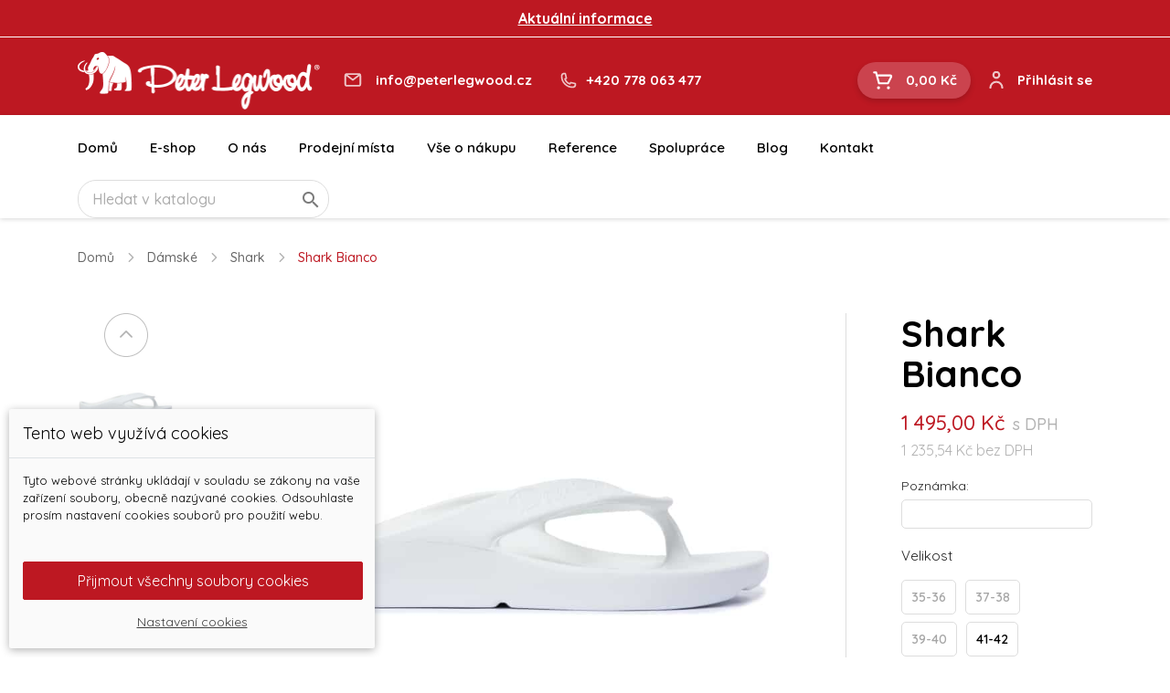

--- FILE ---
content_type: text/html; charset=utf-8
request_url: https://peterlegwood.cz/shark/62-66374-shark-bianco.html
body_size: 20281
content:
<!doctype html>
<html lang="cs">

  <head>
    
      
  <meta charset="utf-8">


  <meta http-equiv="x-ua-compatible" content="ie=edge">



  <link rel="canonical" href="https://peterlegwood.cz/shark/62-shark-bianco.html">

  <title>Peter Legwood - Shark bianco - zdravotní obuv</title>
  <meta name="description" content="Shark biancojsou zdravotní žabky značky Peter Legwood. Jejich lehkost a pohodlí oceníte na každém kroku nejen v letních měsících.">
  <meta name="keywords" content="">
        <link rel="canonical" href="https://peterlegwood.cz/shark/62-shark-bianco.html">
    
        



  <meta name="viewport" content="width=device-width, initial-scale=1.0, maximum-scale=1.0, user-scalable=no" />



  <link rel="icon" type="image/vnd.microsoft.icon" href="https://peterlegwood.cz/img/favicon.ico?1602674594">
  <link rel="shortcut icon" type="image/x-icon" href="https://peterlegwood.cz/img/favicon.ico?1602674594">



  
  <link href="https://fonts.googleapis.com/css2?family=Quicksand:wght@400;500;600;700&display=swap" rel="stylesheet">



  

  		<link rel="stylesheet" href="https://peterlegwood.cz/themes/proevolution/assets/cache/theme-274728175.css" media="all">
	
	


	<script>
			var ceFrontendConfig = {"environmentMode":{"edit":false,"wpPreview":false},"is_rtl":false,"breakpoints":{"xs":0,"sm":480,"md":768,"lg":1025,"xl":1440,"xxl":1600},"version":"2.5.7","urls":{"assets":"\/modules\/creativeelements\/views\/"},"settings":{"page":[],"general":{"elementor_global_image_lightbox":"1","elementor_enable_lightbox_in_editor":"yes"}},"post":{"id":"62030101","title":"Shark Bianco","excerpt":""}};
		</script>
        <link rel="preload" href="/modules/creativeelements/views/lib/ceicons/fonts/ceicons.woff2?t6ebnx"
            as="font" type="font/woff2" crossorigin>
                <link rel="preload" href="/modules/creativeelements/views/lib/font-awesome/fonts/fontawesome-webfont.woff2?v=4.7.0"
            as="font" type="font/woff2" crossorigin>
        <script type="text/javascript">
        var dm_cookie_html_banner = "<style>\n\n    input:checked + .dm_slider {\n      background-color: #bd1822;\n    }\n\n    input:focus + .dm_slider {\n      box-shadow: 0 0 1px #bd1822;\n    }\n\n    .dm-cookie-popup-accept-cookies, .dm-cookie-popup-accept-cookies-save-group {\n        background-color: #bd1822;\n        border:1px solid #bd1822;\n    }\n\n    .dm-cookie-popup-accept-cookies:hover {\n        background-color: #bd1822;\n    }\n\n    .dm-cookie-popup-accept-cookies-save-group:hover {\n        background-color: #bd1822;\n    }\n\n<\/style>\n\n<div id=\"dm-cookie-popup-container\">\n\n    <div class=\"dm-cookie-popup\" style=\"display: none;\">\n\n        <div class=\"dm-cookie-popup-inner\">\n            <div class=\"dm-cookie-popup-left\">\n                <div class=\"dm-cookie-popup-headline\">Tento web vyu\u017e\u00edv\u00e1 cookies<\/div>\n                <div class=\"dm-cookie-popup-sub-headline\">Tyto webov\u00e9 str\u00e1nky ukl\u00e1daj\u00ed v souladu se z\u00e1kony na va\u0161e za\u0159\u00edzen\u00ed soubory, obecn\u011b naz\u00fdvan\u00e9 cookies. Odsouhlaste pros\u00edm nastaven\u00ed cookies soubor\u016f pro pou\u017eit\u00ed webu.<\/div>\n            <\/div>\n        <\/div>\n\n        <div class=\"dm-cookie-popup-lower\">\n            <ul class=\"dm_cookies_variant\">\n\n                <li class=\"dm_cookies_variant_item\">\n                    <p class=\"dm_cookies_more_info\">\n                        <span>\n                            <label class=\"switch\">\n                                <input type=\"checkbox\" name=\"dm_cookie_group_default\" id=\"dm_cookie_group_default\" class=\"noUniform\" checked=\"checked\" disabled \/>\n                                <span class=\"dm_slider round\"><\/span>\n                            <\/label>\n                            <span class=\"dm_title_group\">Nezbytn\u011b nutn\u00e9 soubory cookies<\/span>\n                        <\/span>\n                        <br \/>\n                        Tyto soubory cookie jsou nezbytn\u00e9 pro provoz na\u0161ich slu\u017eeb a nelze je vypnout. Obvykle se nastavuj\u00ed pouze v reakci na va\u0161e akce, jako je nap\u0159\u00edklad vytvo\u0159en\u00ed \u00fa\u010dtu nebo ulo\u017een\u00ed seznamu p\u0159\u00e1n\u00ed na pozd\u011bji.\n                    <\/p>\n                <\/li>\n                \n                <li class=\"dm_cookies_variant_item\">\n                    <p class=\"dm_cookies_more_info\">\n                        <span>\n                            <label class=\"switch\">\n                                <input type=\"checkbox\" name=\"dm_cookie_group_1\" id=\"dm_cookie_group_1\" class=\"noUniform\"  \/>\n                                <span class=\"dm_slider round\"><\/span>\n                            <\/label>\n                            <span class=\"dm_title_group\">Analytick\u00e9 soubory cookies<\/span>\n                        <\/span>\n                        <br \/>\n                        Tyto soubory cookie n\u00e1m umo\u017e\u0148uj\u00ed po\u010d\u00edtat n\u00e1v\u0161t\u011bvy a provoz, abychom m\u011bli p\u0159ehled o tom, kter\u00e9 str\u00e1nky jsou nejobl\u00edben\u011bj\u0161\u00ed a jak se na na\u0161em webu n\u00e1v\u0161t\u011bvn\u00edci pohybuj\u00ed. Ve\u0161ker\u00e9 informace, kter\u00e9 tyto soubory cookie shroma\u017e\u010fuj\u00ed, jsou agregovan\u00e9, a tedy anonymn\u00ed.\n                    <\/p>\n                <\/li>\n\n                <li class=\"dm_cookies_variant_item\">\n                    <p class=\"dm_cookies_more_info\">\n                        <span>\n                            <label class=\"switch\">\n                                <input type=\"checkbox\" name=\"dm_cookie_group_2\" id=\"dm_cookie_group_2\" class=\"noUniform\"  \/>\n                                <span class=\"dm_slider round\"><\/span>\n                            <\/label>\n                            <span class=\"dm_title_group\">Marketingov\u00e9 soubory cookies<\/span>\n                        <\/span>\n                        <br \/>\n                        Kdy\u017e p\u0159ijmete marketingov\u00e9 soubory cookie, d\u00e1v\u00e1te n\u00e1m souhlas um\u00edstit do va\u0161eho za\u0159\u00edzen\u00ed soubory cookie, kter\u00e9 v\u00e1m poskytnou relevantn\u00ed obsah odpov\u00eddaj\u00edc\u00ed va\u0161im z\u00e1jm\u016fm. Tyto soubory cookie mohou b\u00fdt nastaveny n\u00e1mi nebo na\u0161imi reklamn\u00edmi partnery prost\u0159ednictv\u00edm na\u0161ich str\u00e1nek. Jejich \u00fa\u010delem je vytvo\u0159it profil va\u0161ich z\u00e1jm\u016f a zobrazovat v\u00e1m relevantn\u00ed obsah na na\u0161ich webov\u00fdch str\u00e1nk\u00e1ch i na webov\u00fdch str\u00e1nk\u00e1ch t\u0159et\u00edch stran.\n                    <\/p>\n                <\/li>\n\n            <\/ul>\n        <\/div>\n\n        <div class=\"dm-cookie-popup-cms-link\">\n                            <a href=\"https:\/\/peterlegwood.cz\/stranka\/35-vse-o-cookies\" class=\"cookie-a\">P\u0159ej\u00edt na str\u00e1nku Podrobn\u011b o cookies<\/a>\n                    <\/div>\n\n        <div class=\"dm-cookie-popup-right\">\n            <a href=\"#\" class=\"dm-cookie-popup-accept-cookies\">P\u0159ijmout v\u0161echny soubory cookies<\/a>\n            <a href=\"#\" class=\"dm-cookie-popup-accept-cookies-save-group\" style=\"display:none\">Ulo\u017eit nastaven\u00ed cookies soubor\u016f<\/a>\n            <a href=\"#\" class=\"dm-cookie-popup-learn-more\">Nastaven\u00ed cookies<\/a>\n        <\/div>\n\n    <\/div>\n<\/div>\n\n";
        var dm_cookies_base_url = "https:\/\/peterlegwood.cz\/";
        var dm_cookies_days_expires = 31;
        var dm_cookies_id_guest = 13870493;
        var dm_cookies_position = "bottomleft";
        var pe_b2b_ajax_url = "https:\/\/peterlegwood.cz\/module\/pe_b2b\/check_email";
        var pe_b2b_redirect_url = "https:\/\/obchod.peterlegwood.cz?redirected_from_b2c=1";
        var prestashop = {"cart":{"products":[],"totals":{"total":{"type":"total","label":"Celkem","amount":0,"value":"0,00\u00a0K\u010d"},"total_including_tax":{"type":"total","label":"Celkem (s DPH)","amount":0,"value":"0,00\u00a0K\u010d"},"total_excluding_tax":{"type":"total","label":"Celkem (bez DPH)","amount":0,"value":"0,00\u00a0K\u010d"}},"subtotals":{"products":{"type":"products","label":"Mezisou\u010det","amount":0,"value":"0,00\u00a0K\u010d"},"discounts":null,"shipping":{"type":"shipping","label":"Doru\u010den\u00ed","amount":0,"value":""},"tax":null},"products_count":0,"summary_string":"0 polo\u017eek","vouchers":{"allowed":1,"added":[]},"discounts":[],"minimalPurchase":0,"minimalPurchaseRequired":""},"currency":{"id":1,"name":"\u010cesk\u00e1 koruna","iso_code":"CZK","iso_code_num":"203","sign":"K\u010d"},"customer":{"lastname":null,"firstname":null,"email":null,"birthday":null,"newsletter":null,"newsletter_date_add":null,"optin":null,"website":null,"company":null,"siret":null,"ape":null,"is_logged":false,"gender":{"type":null,"name":null},"addresses":[]},"language":{"name":"\u010ce\u0161tina (Czech)","iso_code":"cs","locale":"cs-CZ","language_code":"cs-CZ","is_rtl":"0","date_format_lite":"d.m.Y","date_format_full":"d.m.Y H:i:s","id":1},"page":{"title":"","canonical":"https:\/\/peterlegwood.cz\/shark\/62-shark-bianco.html","meta":{"title":"Peter Legwood - Shark bianco - zdravotn\u00ed obuv","description":"Shark biancojsou zdravotn\u00ed \u017eabky zna\u010dky Peter Legwood. Jejich lehkost a pohodl\u00ed ocen\u00edte na ka\u017ed\u00e9m kroku nejen v letn\u00edch m\u011bs\u00edc\u00edch.","keywords":"","robots":"index"},"page_name":"product","body_classes":{"lang-cs":true,"lang-rtl":false,"country-CZ":true,"currency-CZK":true,"layout-full-width-container":true,"page-product":true,"tax-display-enabled":true,"product-id-62":true,"product-Shark Bianco":true,"product-id-category-27":true,"product-id-manufacturer-3":true,"product-id-supplier-0":true,"product-available-for-order":true},"admin_notifications":[]},"shop":{"name":"Peter Legwood","logo":"https:\/\/peterlegwood.cz\/img\/peterlegwood-cz-logo-1602674243.jpg","stores_icon":"https:\/\/peterlegwood.cz\/img\/logo_stores.png","favicon":"https:\/\/peterlegwood.cz\/img\/favicon.ico"},"urls":{"base_url":"https:\/\/peterlegwood.cz\/","current_url":"https:\/\/peterlegwood.cz\/shark\/62-66374-shark-bianco.html","shop_domain_url":"https:\/\/peterlegwood.cz","img_ps_url":"https:\/\/peterlegwood.cz\/img\/","img_cat_url":"https:\/\/peterlegwood.cz\/img\/c\/","img_lang_url":"https:\/\/peterlegwood.cz\/img\/l\/","img_prod_url":"https:\/\/peterlegwood.cz\/img\/p\/","img_manu_url":"https:\/\/peterlegwood.cz\/img\/m\/","img_sup_url":"https:\/\/peterlegwood.cz\/img\/su\/","img_ship_url":"https:\/\/peterlegwood.cz\/img\/s\/","img_store_url":"https:\/\/peterlegwood.cz\/img\/st\/","img_col_url":"https:\/\/peterlegwood.cz\/img\/co\/","img_url":"https:\/\/peterlegwood.cz\/themes\/proevolution\/assets\/img\/","css_url":"https:\/\/peterlegwood.cz\/themes\/proevolution\/assets\/css\/","js_url":"https:\/\/peterlegwood.cz\/themes\/proevolution\/assets\/js\/","pic_url":"https:\/\/peterlegwood.cz\/upload\/","pages":{"address":"https:\/\/peterlegwood.cz\/adresa","addresses":"https:\/\/peterlegwood.cz\/adresy","authentication":"https:\/\/peterlegwood.cz\/prihlasit","cart":"https:\/\/peterlegwood.cz\/kosik","category":"https:\/\/peterlegwood.cz\/index.php?controller=category","cms":"https:\/\/peterlegwood.cz\/index.php?controller=cms","contact":"https:\/\/peterlegwood.cz\/napiste-nam","discount":"https:\/\/peterlegwood.cz\/sleva","guest_tracking":"https:\/\/peterlegwood.cz\/sledovani-objednavky-navstevnika","history":"https:\/\/peterlegwood.cz\/historie-objednavek","identity":"https:\/\/peterlegwood.cz\/osobni-udaje","index":"https:\/\/peterlegwood.cz\/","my_account":"https:\/\/peterlegwood.cz\/muj-ucet","order_confirmation":"https:\/\/peterlegwood.cz\/potvrzeni-objednavky","order_detail":"https:\/\/peterlegwood.cz\/index.php?controller=order-detail","order_follow":"https:\/\/peterlegwood.cz\/sledovani-objednavky","order":"https:\/\/peterlegwood.cz\/objednavka","order_return":"https:\/\/peterlegwood.cz\/index.php?controller=order-return","order_slip":"https:\/\/peterlegwood.cz\/dobropis","pagenotfound":"https:\/\/peterlegwood.cz\/stranka-nenalezena","password":"https:\/\/peterlegwood.cz\/obnova-hesla","pdf_invoice":"https:\/\/peterlegwood.cz\/index.php?controller=pdf-invoice","pdf_order_return":"https:\/\/peterlegwood.cz\/index.php?controller=pdf-order-return","pdf_order_slip":"https:\/\/peterlegwood.cz\/index.php?controller=pdf-order-slip","prices_drop":"https:\/\/peterlegwood.cz\/slevy","product":"https:\/\/peterlegwood.cz\/index.php?controller=product","search":"https:\/\/peterlegwood.cz\/vyhledavani","sitemap":"https:\/\/peterlegwood.cz\/mapa str\u00e1nek","stores":"https:\/\/peterlegwood.cz\/prodejny","supplier":"https:\/\/peterlegwood.cz\/dodavatele","register":"https:\/\/peterlegwood.cz\/prihlasit?create_account=1","order_login":"https:\/\/peterlegwood.cz\/objednavka?login=1"},"alternative_langs":[],"theme_assets":"\/themes\/proevolution\/assets\/","actions":{"logout":"https:\/\/peterlegwood.cz\/?mylogout="},"no_picture_image":{"bySize":{"small_default":{"url":"https:\/\/peterlegwood.cz\/img\/p\/cs-default-small_default.jpg","width":98,"height":98},"pe_small_product":{"url":"https:\/\/peterlegwood.cz\/img\/p\/cs-default-pe_small_product.jpg","width":120,"height":120},"cart_default":{"url":"https:\/\/peterlegwood.cz\/img\/p\/cs-default-cart_default.jpg","width":125,"height":125},"home_default":{"url":"https:\/\/peterlegwood.cz\/img\/p\/cs-default-home_default.jpg","width":250,"height":250},"medium_default":{"url":"https:\/\/peterlegwood.cz\/img\/p\/cs-default-medium_default.jpg","width":452,"height":452},"large_default":{"url":"https:\/\/peterlegwood.cz\/img\/p\/cs-default-large_default.jpg","width":800,"height":800},"pe_big_product":{"url":"https:\/\/peterlegwood.cz\/img\/p\/cs-default-pe_big_product.jpg","width":850,"height":850},"pe_lightbox_size":{"url":"https:\/\/peterlegwood.cz\/img\/p\/cs-default-pe_lightbox_size.jpg","width":1600,"height":1600}},"small":{"url":"https:\/\/peterlegwood.cz\/img\/p\/cs-default-small_default.jpg","width":98,"height":98},"medium":{"url":"https:\/\/peterlegwood.cz\/img\/p\/cs-default-medium_default.jpg","width":452,"height":452},"large":{"url":"https:\/\/peterlegwood.cz\/img\/p\/cs-default-pe_lightbox_size.jpg","width":1600,"height":1600},"legend":""}},"configuration":{"display_taxes_label":true,"display_prices_tax_incl":true,"is_catalog":false,"show_prices":true,"opt_in":{"partner":true},"quantity_discount":{"type":"discount","label":"Jednotkov\u00e1 sleva"},"voucher_enabled":1,"return_enabled":0},"field_required":[],"breadcrumb":{"links":[{"title":"Dom\u016f","url":"https:\/\/peterlegwood.cz\/"},{"title":"D\u00e1msk\u00e9","url":"https:\/\/peterlegwood.cz\/20-damske"},{"title":"Shark","url":"https:\/\/peterlegwood.cz\/27-shark"},{"title":"Shark Bianco","url":"https:\/\/peterlegwood.cz\/shark\/62-66374-shark-bianco.html#\/velikost-43_44\/barva-bianco_bila"}],"count":4},"link":{"protocol_link":"https:\/\/","protocol_content":"https:\/\/"},"time":1765807787,"static_token":"1b754d8d3c75b3c4449d956347bfbe57","token":"4e2938d3727eab3eef6d5d56c7cb067a","debug":false};
        var psemailsubscription_subscription = "https:\/\/peterlegwood.cz\/module\/ps_emailsubscription\/subscription";
        var wsWishListConst = {"id_wishlist":0};
      </script>

  
  



  
    <script data-keepinline="true">

        // GTAG consent
        window.dataLayer = window.dataLayer || [];
        function gtag(){dataLayer.push(arguments);}

        gtag("consent", "default", {
            "ad_storage": "denied",
            "ad_user_data": "denied",
            "ad_personalization": "denied",
            "analytics_storage": "denied"
        });

        
                            
                    gtag("set", "ads_data_redaction", true);
                
                    

        dataLayer.push({
            "event" : "default_consent",
        });

     </script>

<script>
    const wsWlProducts = '[]';
    const single_mode = "1";
    const advansedwishlist_ajax_controller_url = "https://peterlegwood.cz/module/advansedwishlist/ajax";
    const added_to_wishlist = 'Produkt byl přidán do oblíbených.';
    const add_to_cart_btn = 'Add to cart';
    const show_btn_tex = '';
    const added_to_wishlist_btn = 'Added to wishlist';
    const add_to_wishlist_btn = 'Add to wishlist';
    const wishlistSendTxt = 'Your wishlist has been sent successfully';
    const productUpdTxt = 'The product has been successfully updated';
    const wsWishlistUrlRewrite = "1";
    let wishlist_btn_icon = '<i class="material-icons">favorite</i>';
    let wishlist_btn_icon_del = '<i class="material-icons">favorite_border</i>';
    var ps_ws_version = 'ps17';
        var static_token = '1b754d8d3c75b3c4449d956347bfbe57';
    var baseDir = "https://peterlegwood.cz/";    
    var isLogged = "";
</script>





  <!-- Google Tag Manager -->
  <script>(function(w,d,s,l,i){w[l]=w[l]||[];w[l].push({'gtm.start':
              new Date().getTime(),event:'gtm.js'});var f=d.getElementsByTagName(s)[0],
            j=d.createElement(s),dl=l!='dataLayer'?'&l='+l:'';j.async=true;j.src=
            'https://www.googletagmanager.com/gtm.js?id='+i+dl;f.parentNode.insertBefore(j,f);
    })(window,document,'script','dataLayer','GTM-M64Z5JM');</script>
  <!-- End Google Tag Manager -->

    
  <meta property="og:type" content="product">
  <meta property="og:url" content="https://peterlegwood.cz/shark/62-66374-shark-bianco.html">
  <meta property="og:title" content="Peter Legwood - Shark bianco - zdravotní obuv">
  <meta property="og:site_name" content="Peter Legwood">
  <meta property="og:description" content="Shark biancojsou zdravotní žabky značky Peter Legwood. Jejich lehkost a pohodlí oceníte na každém kroku nejen v letních měsících.">
  <meta property="og:image" content="https://peterlegwood.cz/900-pe_lightbox_size/shark-bianco.jpg">
      <meta property="product:pretax_price:amount" content="1235.53719">
    <meta property="product:pretax_price:currency" content="CZK">
    <meta property="product:price:amount" content="1495">
    <meta property="product:price:currency" content="CZK">
        <meta property="product:weight:value" content="0.300000">
    <meta property="product:weight:units" content="kg">
  
  </head>

  <body id="product" class="lang-cs country-cz currency-czk layout-full-width-container page-product tax-display-enabled product-id-62 product-shark-bianco product-id-category-27 product-id-manufacturer-3 product-id-supplier-0 product-available-for-order elementor-page elementor-page-62030101">
    
      <!-- Google Tag Manager (noscript) -->
      <noscript><iframe src="https://www.googletagmanager.com/ns.html?id=GTM-M64Z5JM"
                        height="0" width="0" style="display:none;visibility:hidden"></iframe></noscript>
      <!-- End Google Tag Manager (noscript) -->
    

    
      
    

    <main>
      
              

      <header id="header">
        
          
  <div class="header-banner">
    
  </div>


<div id="infobar">
    <p style="text-align:center;"><span style="text-decoration:underline;"><strong><a href="https://peterlegwood.cz/stranka/14-vse-o-nakupu">Aktuální informace</a></strong></span></p>
</div>


<div class="header-top">
  <div class="container">
    <div class="header-top__content">
      <div class="header-top__logo">
        <a href="https://peterlegwood.cz/">
          <img class="logo img-responsive" src="https://peterlegwood.cz/img/peterlegwood-cz-logo-1602674243.jpg" alt="Peter Legwood">
        </a>
      </div>

      <div class="header-top__contact">
        <div class="header-top__contact-email">
          <a href="mailto:info@peterlegwood.cz">info@peterlegwood.cz</a>

        </div>
        <div class="header-top__contact-phone">
                                <a href="tel:+420778063477">+420 778 063 477</a>
                  </div>
        <div class="header-top__contact-hotline">
          <span>(PO - PÁ 7:30 - 16:00)</span>

        </div>
      </div>

      <div class="header-top__shop-info">
        <div id="_desktop_cart">
  <div class="blockcart cart-preview inactive" data-refresh-url="//peterlegwood.cz/module/ps_shoppingcart/ajax">
    <div class="header">
              <span class="cart-products-total">0,00 Kč</span>
          </div>
  </div>
</div>
<div id="_desktop_user_info">
  <div class="user-info">
          <a
        href="https://peterlegwood.cz/muj-ucet"
        title="Přihlášení k vašemu zákaznickému účtu"
        rel="nofollow"
      >
        <span class="hidden-sm-down">Přihlásit se</span>
      </a>
      </div>
</div>

        <div class="mobile-menu-toggle" id="menu-icon">
          <div class="mobile-menu-toggle-inner"></div>
        </div>
      </div>
    </div>
  </div>
</div>

<div class="header-nav">
  <div class="container">
    <div class="header-nav__content">
      

<div class="menu js-top-menu position-static hidden-md-down" id="_desktop_top_menu">
    
          <ul class="top-menu" id="top-menu" data-depth="0">
                              
                        <li class="link" id="lnk-domu">
                                          <a
                      class="dropdown-item"
                      href="/" data-depth="0"
                                                          >
                                Domů
              </a>
                          </li>
                                                        
                        <li class="category" id="category-2">
                                          <a
                      class="dropdown-item"
                      href="//peterlegwood.cz/2-e-shop" data-depth="0"
                                                          >
                                                    <span class="float-xs-right hidden-lg-up">
                        <span data-target="#top_sub_menu_46262" data-toggle="collapse" class="navbar-toggler collapse-icons">
                          <i class="material-icons add">&#xE313;</i>
                          <i class="material-icons remove">&#xE316;</i>
                        </span>
                      </span>
                                E-shop
              </a>
                              <div  class="popover sub-menu js-sub-menu collapse" id="top_sub_menu_46262">
                                      <div class="container">                    
          <ul class="top-menu"  data-depth="1">
                              
                        <li class="category" id="category-20">
                                          <a
                      class="dropdown-item dropdown-submenu"
                      href="https://peterlegwood.cz/20-damske" data-depth="1"
                                                          >
                                                    <span class="float-xs-right hidden-lg-up">
                        <span data-target="#top_sub_menu_74442" data-toggle="collapse" class="navbar-toggler collapse-icons">
                          <i class="material-icons add">&#xE313;</i>
                          <i class="material-icons remove">&#xE316;</i>
                        </span>
                      </span>
                                Dámské
              </a>
                              <div  class="collapse" id="top_sub_menu_74442">
                                                          
          <ul class="top-menu"  data-depth="2">
                              
                        <li class="category" id="category-25">
                                          <a
                      class="dropdown-item"
                      href="https://peterlegwood.cz/25-dolphin" data-depth="2"
                                                          >
                                Dolphin
              </a>
                          </li>
                              
                        <li class="category" id="category-27">
                                          <a
                      class="dropdown-item"
                      href="https://peterlegwood.cz/27-shark" data-depth="2"
                                                          >
                                Shark
              </a>
                          </li>
                              
                        <li class="category" id="category-28">
                                          <a
                      class="dropdown-item"
                      href="https://peterlegwood.cz/28-bull" data-depth="2"
                                                          >
                                Bull
              </a>
                          </li>
                              
                        <li class="category" id="category-57">
                                          <a
                      class="dropdown-item"
                      href="https://peterlegwood.cz/57-itaca" data-depth="2"
                                                          >
                                NOVINKA - Itaca
              </a>
                          </li>
              </ul>
    
                                                      </div>
                          </li>
                              
                        <li class="category" id="category-21">
                                          <a
                      class="dropdown-item dropdown-submenu"
                      href="https://peterlegwood.cz/21-panske" data-depth="1"
                                                          >
                                                    <span class="float-xs-right hidden-lg-up">
                        <span data-target="#top_sub_menu_76367" data-toggle="collapse" class="navbar-toggler collapse-icons">
                          <i class="material-icons add">&#xE313;</i>
                          <i class="material-icons remove">&#xE316;</i>
                        </span>
                      </span>
                                Pánské
              </a>
                              <div  class="collapse" id="top_sub_menu_76367">
                                                          
          <ul class="top-menu"  data-depth="2">
                              
                        <li class="category" id="category-34">
                                          <a
                      class="dropdown-item"
                      href="https://peterlegwood.cz/34-duck" data-depth="2"
                                                          >
                                Duck
              </a>
                          </li>
                              
                        <li class="category" id="category-31">
                                          <a
                      class="dropdown-item"
                      href="https://peterlegwood.cz/31-kong" data-depth="2"
                                                          >
                                Kong
              </a>
                          </li>
                              
                        <li class="category" id="category-32">
                                          <a
                      class="dropdown-item"
                      href="https://peterlegwood.cz/32-bull-vaq" data-depth="2"
                                                          >
                                Bull
              </a>
                          </li>
                              
                        <li class="category" id="category-33">
                                          <a
                      class="dropdown-item"
                      href="https://peterlegwood.cz/33-shark-krv" data-depth="2"
                                                          >
                                Shark
              </a>
                          </li>
                              
                        <li class="category" id="category-60">
                                          <a
                      class="dropdown-item"
                      href="https://peterlegwood.cz/60-novinka-milos" data-depth="2"
                                                          >
                                NOVINKA - Milos
              </a>
                          </li>
              </ul>
    
                                                      </div>
                          </li>
                              
                        <li class="category" id="category-22">
                                          <a
                      class="dropdown-item dropdown-submenu"
                      href="https://peterlegwood.cz/22-detske" data-depth="1"
                                                          >
                                                    <span class="float-xs-right hidden-lg-up">
                        <span data-target="#top_sub_menu_23132" data-toggle="collapse" class="navbar-toggler collapse-icons">
                          <i class="material-icons add">&#xE313;</i>
                          <i class="material-icons remove">&#xE316;</i>
                        </span>
                      </span>
                                Dětské
              </a>
                              <div  class="collapse" id="top_sub_menu_23132">
                                                          
          <ul class="top-menu"  data-depth="2">
                              
                        <li class="category" id="category-36">
                                          <a
                      class="dropdown-item"
                      href="https://peterlegwood.cz/36-bubble-byn" data-depth="2"
                                                          >
                                Bubble
              </a>
                          </li>
                              
                        <li class="category" id="category-37">
                                          <a
                      class="dropdown-item"
                      href="https://peterlegwood.cz/37-dolphin-ihg" data-depth="2"
                                                          >
                                Dolphin
              </a>
                          </li>
              </ul>
    
                                                      </div>
                          </li>
                              
                        <li class="category" id="category-23">
                                          <a
                      class="dropdown-item dropdown-submenu"
                      href="https://peterlegwood.cz/23-doplnky-hfg" data-depth="1"
                                                          >
                                                    <span class="float-xs-right hidden-lg-up">
                        <span data-target="#top_sub_menu_20217" data-toggle="collapse" class="navbar-toggler collapse-icons">
                          <i class="material-icons add">&#xE313;</i>
                          <i class="material-icons remove">&#xE316;</i>
                        </span>
                      </span>
                                Doplňky
              </a>
                              <div  class="collapse" id="top_sub_menu_20217">
                                                          
          <ul class="top-menu"  data-depth="2">
                              
                        <li class="category" id="category-55">
                                          <a
                      class="dropdown-item"
                      href="https://peterlegwood.cz/55-doplnky-stravy" data-depth="2"
                                                          >
                                Doplňky stravy
              </a>
                          </li>
                              
                        <li class="category" id="category-39">
                                          <a
                      class="dropdown-item"
                      href="https://peterlegwood.cz/39-vlozky-aequos" data-depth="2"
                                                          >
                                Vložky Aequos
              </a>
                          </li>
                              
                        <li class="category" id="category-41">
                                          <a
                      class="dropdown-item"
                      href="https://peterlegwood.cz/41-ponozky" data-depth="2"
                                                          >
                                Ponožky
              </a>
                          </li>
                              
                        <li class="category" id="category-53">
                                          <a
                      class="dropdown-item"
                      href="https://peterlegwood.cz/53-krem-na-chodidla" data-depth="2"
                                                          >
                                Krémy
              </a>
                          </li>
              </ul>
    
                                                      </div>
                          </li>
                              
                        <li class="category" id="category-24">
                                          <a
                      class="dropdown-item dropdown-submenu"
                      href="https://peterlegwood.cz/24-ostatni" data-depth="1"
                                                          >
                                                    <span class="float-xs-right hidden-lg-up">
                        <span data-target="#top_sub_menu_78954" data-toggle="collapse" class="navbar-toggler collapse-icons">
                          <i class="material-icons add">&#xE313;</i>
                          <i class="material-icons remove">&#xE316;</i>
                        </span>
                      </span>
                                Ostatní
              </a>
                              <div  class="collapse" id="top_sub_menu_78954">
                                                          
          <ul class="top-menu"  data-depth="2">
                              
                        <li class="category" id="category-42">
                                          <a
                      class="dropdown-item"
                      href="https://peterlegwood.cz/42-darkove-poukazy" data-depth="2"
                                                          >
                                Dárkové poukazy
              </a>
                          </li>
                              
                        <li class="category" id="category-52">
                                          <a
                      class="dropdown-item"
                      href="https://peterlegwood.cz/52-tricko-chuze-pomaha" data-depth="2"
                                                          >
                                Tričko #CHŮZEPOMÁHÁ
              </a>
                          </li>
                              
                        <li class="category" id="category-56">
                                          <a
                      class="dropdown-item"
                      href="https://peterlegwood.cz/56-merch" data-depth="2"
                                                          >
                                Merch
              </a>
                          </li>
              </ul>
    
                                                      </div>
                          </li>
              </ul>
    
                    </div>                                  </div>
                          </li>
                                                        
                        <li class="cms-category" id="cms-category-3">
                                          <a
                      class="dropdown-item"
                      href="#" data-depth="0"
                                            data-target="#top_sub_menu_14320" data-toggle="collapse"               >
                                                    <span class="float-xs-right hidden-lg-up">
                        <span data-target="#top_sub_menu_14320" data-toggle="collapse" class="navbar-toggler collapse-icons">
                          <i class="material-icons add">&#xE313;</i>
                          <i class="material-icons remove">&#xE316;</i>
                        </span>
                      </span>
                                O nás
              </a>
                              <div  class="popover sub-menu js-sub-menu collapse" id="top_sub_menu_14320">
                                      
          <ul class="top-menu"  data-depth="1">
                              
                        <li class="cms-page" id="cms-page-8">
                                          <a
                      class="dropdown-item dropdown-submenu"
                      href="https://peterlegwood.cz/stranka/8-o-firme-pro-evolution-sro" data-depth="1"
                                                          >
                                O firmě Pro Evolution s.r.o.
              </a>
                          </li>
                              
                        <li class="cms-page" id="cms-page-9">
                                          <a
                      class="dropdown-item dropdown-submenu"
                      href="https://peterlegwood.cz/stranka/9-o-znacce-peter-legwood" data-depth="1"
                                                          >
                                O značce Peter Legwood
              </a>
                          </li>
                              
                        <li class="cms-page" id="cms-page-42">
                                          <a
                      class="dropdown-item dropdown-submenu"
                      href="https://peterlegwood.cz/stranka/42-podcast-peter-legwood" data-depth="1"
                                                          >
                                Podcast Peter Legwood
              </a>
                          </li>
              </ul>
    
                                  </div>
                          </li>
                              
                        <li class="link" id="lnk-prodejni-mista">
                                          <a
                      class="dropdown-item"
                      href="/prodejny" data-depth="0"
                                                          >
                                Prodejní místa
              </a>
                          </li>
                                                        
                        <li class="cms-category" id="cms-category-7">
                                          <a
                      class="dropdown-item"
                      href="#" data-depth="0"
                                            data-target="#top_sub_menu_3930" data-toggle="collapse"               >
                                                    <span class="float-xs-right hidden-lg-up">
                        <span data-target="#top_sub_menu_3930" data-toggle="collapse" class="navbar-toggler collapse-icons">
                          <i class="material-icons add">&#xE313;</i>
                          <i class="material-icons remove">&#xE316;</i>
                        </span>
                      </span>
                                Vše o nákupu
              </a>
                              <div  class="popover sub-menu js-sub-menu collapse" id="top_sub_menu_3930">
                                      
          <ul class="top-menu"  data-depth="1">
                              
                        <li class="cms-page" id="cms-page-14">
                                          <a
                      class="dropdown-item dropdown-submenu"
                      href="https://peterlegwood.cz/stranka/14-aktualni-informace-darek-k-nakupu" data-depth="1"
                                                          >
                                Aktuální informace Dárek k nákupu🎁
              </a>
                          </li>
                              
                        <li class="cms-page" id="cms-page-39">
                                          <a
                      class="dropdown-item dropdown-submenu"
                      href="https://peterlegwood.cz/stranka/39-proc-nosit-obuv-peter-legwood" data-depth="1"
                                                          >
                                Proč nosit obuv Peter Legwood
              </a>
                          </li>
                              
                        <li class="cms-page" id="cms-page-38">
                                          <a
                      class="dropdown-item dropdown-submenu"
                      href="https://peterlegwood.cz/stranka/38-jak-spravne-vybrat-velikost" data-depth="1"
                                                          >
                                Jak správně vybrat velikost
              </a>
                          </li>
                              
                        <li class="cms-page" id="cms-page-37">
                                          <a
                      class="dropdown-item dropdown-submenu"
                      href="https://peterlegwood.cz/stranka/37-doprava-a-platba" data-depth="1"
                                                          >
                                Doprava a platba
              </a>
                          </li>
                              
                        <li class="cms-page" id="cms-page-36">
                                          <a
                      class="dropdown-item dropdown-submenu"
                      href="https://peterlegwood.cz/stranka/36-vraceni-zbozi-a-reklamace" data-depth="1"
                                                          >
                                Vrácení zboží a reklamace
              </a>
                          </li>
                              
                        <li class="cms-page" id="cms-page-26">
                                          <a
                      class="dropdown-item dropdown-submenu"
                      href="https://peterlegwood.cz/stranka/26-nejcastejsi-dotazy" data-depth="1"
                                                          >
                                Nejčastější dotazy
              </a>
                          </li>
                              
                        <li class="cms-page" id="cms-page-22">
                                          <a
                      class="dropdown-item dropdown-submenu"
                      href="https://peterlegwood.cz/stranka/22-material" data-depth="1"
                                                          >
                                Certifikáty
              </a>
                          </li>
                              
                        <li class="cms-page" id="cms-page-23">
                                          <a
                      class="dropdown-item dropdown-submenu"
                      href="https://peterlegwood.cz/stranka/23-ochrana-osobnich-udaju" data-depth="1"
                                                          >
                                Ochrana osobních údajů
              </a>
                          </li>
              </ul>
    
                                  </div>
                          </li>
                                                        
                        <li class="cms-category" id="cms-category-4">
                                          <a
                      class="dropdown-item"
                      href="#" data-depth="0"
                                            data-target="#top_sub_menu_1584" data-toggle="collapse"               >
                                                    <span class="float-xs-right hidden-lg-up">
                        <span data-target="#top_sub_menu_1584" data-toggle="collapse" class="navbar-toggler collapse-icons">
                          <i class="material-icons add">&#xE313;</i>
                          <i class="material-icons remove">&#xE316;</i>
                        </span>
                      </span>
                                Reference
              </a>
                              <div  class="popover sub-menu js-sub-menu collapse" id="top_sub_menu_1584">
                                      
          <ul class="top-menu"  data-depth="1">
                              
                        <li class="cms-page" id="cms-page-1">
                                          <a
                      class="dropdown-item dropdown-submenu"
                      href="https://peterlegwood.cz/stranka/1-kdo-nosi-pl" data-depth="1"
                                                          >
                                Kdo také nosí Peter Legwood
              </a>
                          </li>
                                                        
                        <li class="cms-page" id="cms-page-11">
                                          <a
                      class="dropdown-item dropdown-submenu"
                      href="/napsali-o-nas" data-depth="1"
                                                          >
                                Napsali o nás
              </a>
                          </li>
                              
                        <li class="cms-page" id="cms-page-15">
                                          <a
                      class="dropdown-item dropdown-submenu"
                      href="https://peterlegwood.cz/stranka/15-peter-legwood-v-mediich" data-depth="1"
                                                          >
                                Peter Legwood v médiích
              </a>
                          </li>
                              
                        <li class="cms-page" id="cms-page-19">
                                          <a
                      class="dropdown-item dropdown-submenu"
                      href="https://peterlegwood.cz/stranka/19-fotografie-od-zakazniku" data-depth="1"
                                                          >
                                Fotografie od zákazníků
              </a>
                          </li>
                              
                        <li class="cms-page" id="cms-page-29">
                                          <a
                      class="dropdown-item dropdown-submenu"
                      href="https://peterlegwood.cz/stranka/29-zdravotnici" data-depth="1"
                                                          >
                                Zdravotníci
              </a>
                          </li>
                              
                        <li class="cms-page" id="cms-page-43">
                                          <a
                      class="dropdown-item dropdown-submenu"
                      href="https://peterlegwood.cz/stranka/43-odmena-za-recenzi" data-depth="1"
                                                          >
                                Odměna za recenzi
              </a>
                          </li>
              </ul>
    
                                  </div>
                          </li>
                                                        
                        <li class="cms-category" id="cms-category-5">
                                          <a
                      class="dropdown-item"
                      href="#" data-depth="0"
                                            data-target="#top_sub_menu_66278" data-toggle="collapse"               >
                                                    <span class="float-xs-right hidden-lg-up">
                        <span data-target="#top_sub_menu_66278" data-toggle="collapse" class="navbar-toggler collapse-icons">
                          <i class="material-icons add">&#xE313;</i>
                          <i class="material-icons remove">&#xE316;</i>
                        </span>
                      </span>
                                Spolupráce
              </a>
                              <div  class="popover sub-menu js-sub-menu collapse" id="top_sub_menu_66278">
                                      
          <ul class="top-menu"  data-depth="1">
                              
                        <li class="cms-page" id="cms-page-12">
                                          <a
                      class="dropdown-item dropdown-submenu"
                      href="https://peterlegwood.cz/stranka/12-podporujeme" data-depth="1"
                                                          >
                                Podporujeme
              </a>
                          </li>
                              
                        <li class="cms-page" id="cms-page-13">
                                          <a
                      class="dropdown-item dropdown-submenu"
                      href="https://peterlegwood.cz/stranka/13-ambasadori" data-depth="1"
                                                          >
                                Ambasadoři
              </a>
                          </li>
                              
                        <li class="cms-page" id="cms-page-17">
                                          <a
                      class="dropdown-item dropdown-submenu"
                      href="https://peterlegwood.cz/stranka/17-kariera" data-depth="1"
                                                          >
                                Kariéra
              </a>
                          </li>
                              
                        <li class="cms-page" id="cms-page-20">
                                          <a
                      class="dropdown-item dropdown-submenu"
                      href="https://peterlegwood.cz/stranka/20-chci-se-stat-prodejcem" data-depth="1"
                                                          >
                                Chci se stát prodejcem
              </a>
                          </li>
                              
                        <li class="cms-page" id="cms-page-34">
                                          <a
                      class="dropdown-item dropdown-submenu"
                      href="https://peterlegwood.cz/stranka/34-affiliate-program" data-depth="1"
                                                          >
                                Affiliate program
              </a>
                          </li>
              </ul>
    
                                  </div>
                          </li>
                              
                        <li class="link" id="lnk-blog">
                                          <a
                      class="dropdown-item"
                      href="https://peterlegwood.cz/blog" data-depth="0"
                                                          >
                                Blog
              </a>
                          </li>
                              
                        <li class="link" id="lnk-kontakt">
                                          <a
                      class="dropdown-item"
                      href="/stranka/18-kontakt" data-depth="0"
                                                          >
                                Kontakt
              </a>
                          </li>
              </ul>
    
    <div class="clearfix"></div>
</div>
<!-- Block search module TOP -->
<div id="search_widget" class="search-widget" data-search-controller-url="//peterlegwood.cz/vyhledavani">
	<form method="get" action="//peterlegwood.cz/vyhledavani">
		<input type="hidden" name="controller" value="search">
		<input type="text" name="s" value="" placeholder="Hledat v katalogu" aria-label="Vyhledávání">
		<button type="submit">
			<i class="material-icons search">&#xE8B6;</i>
      <span class="hidden-xl-down">Vyhledávání</span>
		</button>
	</form>
</div>
<!-- /Block search module TOP -->
<div id="_desktop_cart">
  <div class="blockcart cart-preview inactive" data-refresh-url="//peterlegwood.cz/module/ps_shoppingcart/ajax">
    <div class="header">
              <span class="cart-products-total">0,00 Kč</span>
          </div>
  </div>
</div>

    </div>
  </div>
  <div id="mobile_top_menu_wrapper" class="row hidden-lg-up" style="display:none;">
    <div class="js-top-menu mobile" id="_mobile_top_menu"></div>
    <div class="menu-bottom">
     <div class="menu-bottom__phone">
                       <a href="tel:+420778063477">+420 778 063 477</a>
              <span>(PO - PÁ 7:30 - 16:00)</span>

     </div>
      <div class="menu-bottom__email">
        <a href="mailto:info@peterlegwood.cz">info@peterlegwood.cz</a>

      </div>
    </div>
  </div>
</div>
        
      </header>

      
        
<aside id="notifications">
  <div class="container">
    
    
    
      </div>
</aside>
      

      <section id="wrapper">
        <div class="container">
        
                      
              <nav data-depth="4" class="breadcrumb">
  <ol itemscope itemtype="http://schema.org/BreadcrumbList">
    
              
                                          <li itemprop="itemListElement" itemscope itemtype="http://schema.org/ListItem">
            <a itemprop="item" href="https://peterlegwood.cz/">
              <span itemprop="name">Domů</span>
            </a>
            <meta itemprop="position" content="1">
          </li>
        
              
                                          <li itemprop="itemListElement" itemscope itemtype="http://schema.org/ListItem">
            <a itemprop="item" href="https://peterlegwood.cz/20-damske">
              <span itemprop="name">Dámské</span>
            </a>
            <meta itemprop="position" content="2">
          </li>
        
              
                                          <li itemprop="itemListElement" itemscope itemtype="http://schema.org/ListItem">
            <a itemprop="item" href="https://peterlegwood.cz/27-shark">
              <span itemprop="name">Shark</span>
            </a>
            <meta itemprop="position" content="3">
          </li>
        
              
                                          <li itemprop="itemListElement" itemscope itemtype="http://schema.org/ListItem">
            <a itemprop="item" href="https://peterlegwood.cz/shark/62-66374-shark-bianco.html#/velikost-43_44/barva-bianco_bila">
              <span itemprop="name">Shark Bianco</span>
            </a>
            <meta itemprop="position" content="4">
          </li>
        
          
  </ol>
</nav>
            
          
          <div class="row">
          

          
  <section id="main" class="col-xs-12" itemscope itemtype="https://schema.org/Product">
    <meta itemprop="url" content="https://peterlegwood.cz/shark/62-66374-shark-bianco.html#/63-velikost-43_44/73-barva-bianco_bila">

    <div class="mobile-product-header hidden-lg-up">
      
        
          <h1 class="h1 product-title" itemprop="name">Shark Bianco</h1>
        
      
      
          <div class="product-prices">
    
          

    
      <div
        class="product-price h5 "
        itemprop="offers"
        itemscope
        itemtype="https://schema.org/Offer"
      >
        <link itemprop="availability" href="https://schema.org/InStock"/>
        <meta itemprop="priceCurrency" content="CZK">

        <div class="current-price">
          <span class="price" itemprop="price" content="1495">1 495,00 Kč</span>
          <span class="tax-label">s DPH</span>


          <p class="product-without-taxes">1 235,54 Kč bez DPH</p>
        </div>
      </div>
    

    
          

    
          

    
          

    

  </div>
      
    </div>

    <div class="row">
      <div class="product-images col-md-7 col-lg-8 col-xl-9">
        
          
            
              <div class="images-container">
  <div class="row">
    <div class="hidden-md-down col-lg-2">
      
        <div class="js-qv-mask mask product-thumbnails-wrapper">
          <button type="button" data-role="none" class="slick-prev slick-arrow" aria-label="Previous" role="button" style="display: inline-block;">Previous</button>
          <ul class="product-thumbnails js-qv-product-images">
                          <li class="thumb-container">
                <img
                        class="thumb js-thumb "
                        data-image-medium-src="https://peterlegwood.cz/507-medium_default/shark-bianco.jpg"
                        data-image-large-src="https://peterlegwood.cz/507-pe_big_product/shark-bianco.jpg"
                        src="https://peterlegwood.cz/507-home_default/shark-bianco.jpg"
                        alt="001"
                        title="001"
                        width="100"
                        itemprop="image"
                >
              </li>
                          <li class="thumb-container">
                <img
                        class="thumb js-thumb  selected "
                        data-image-medium-src="https://peterlegwood.cz/900-medium_default/shark-bianco.jpg"
                        data-image-large-src="https://peterlegwood.cz/900-pe_big_product/shark-bianco.jpg"
                        src="https://peterlegwood.cz/900-home_default/shark-bianco.jpg"
                        alt="Obrázek"
                        title="Obrázek"
                        width="100"
                        itemprop="image"
                >
              </li>
                          <li class="thumb-container">
                <img
                        class="thumb js-thumb "
                        data-image-medium-src="https://peterlegwood.cz/255-medium_default/shark-bianco.jpg"
                        data-image-large-src="https://peterlegwood.cz/255-pe_big_product/shark-bianco.jpg"
                        src="https://peterlegwood.cz/255-home_default/shark-bianco.jpg"
                        alt="002"
                        title="002"
                        width="100"
                        itemprop="image"
                >
              </li>
                          <li class="thumb-container">
                <img
                        class="thumb js-thumb "
                        data-image-medium-src="https://peterlegwood.cz/508-medium_default/shark-bianco.jpg"
                        data-image-large-src="https://peterlegwood.cz/508-pe_big_product/shark-bianco.jpg"
                        src="https://peterlegwood.cz/508-home_default/shark-bianco.jpg"
                        alt="003"
                        title="003"
                        width="100"
                        itemprop="image"
                >
              </li>
                          <li class="thumb-container">
                <img
                        class="thumb js-thumb "
                        data-image-medium-src="https://peterlegwood.cz/257-medium_default/shark-bianco.jpg"
                        data-image-large-src="https://peterlegwood.cz/257-pe_big_product/shark-bianco.jpg"
                        src="https://peterlegwood.cz/257-home_default/shark-bianco.jpg"
                        alt="004"
                        title="004"
                        width="100"
                        itemprop="image"
                >
              </li>
                          <li class="thumb-container">
                <img
                        class="thumb js-thumb "
                        data-image-medium-src="https://peterlegwood.cz/509-medium_default/shark-bianco.jpg"
                        data-image-large-src="https://peterlegwood.cz/509-pe_big_product/shark-bianco.jpg"
                        src="https://peterlegwood.cz/509-home_default/shark-bianco.jpg"
                        alt="005"
                        title="005"
                        width="100"
                        itemprop="image"
                >
              </li>
                      </ul>
          <button type="button" data-role="none" class="slick-next slick-arrow" aria-label="Next" role="button" style="display: inline-block;">Next</button>
        </div>
      
    </div>
    <div class="col-xs-12 col-lg-10">
      
        <div id="product-gallery" class="product-cover">
                      <a href="https://peterlegwood.cz/507/shark-bianco.jpg" data-pswp-width="1600" data-pswp-height="1600" class="product-cover__image" style="position: relative;">
                <img
                        class="thumb"
                        src="https://peterlegwood.cz/507/shark-bianco.jpg"
                        alt="001"
                        title="001"
                        itemprop="image"
                >
                <i class="material-icons zoom-in">search</i>
            </a>
                      <a href="https://peterlegwood.cz/900/shark-bianco.jpg" data-pswp-width="1600" data-pswp-height="1600" class="product-cover__image" style="position: relative;">
                <img
                        class="thumb"
                        src="https://peterlegwood.cz/900/shark-bianco.jpg"
                        alt="Obrázek"
                        title="Obrázek"
                        itemprop="image"
                >
                <i class="material-icons zoom-in">search</i>
            </a>
                      <a href="https://peterlegwood.cz/255/shark-bianco.jpg" data-pswp-width="1600" data-pswp-height="1600" class="product-cover__image" style="position: relative;">
                <img
                        class="thumb"
                        src="https://peterlegwood.cz/255/shark-bianco.jpg"
                        alt="002"
                        title="002"
                        itemprop="image"
                >
                <i class="material-icons zoom-in">search</i>
            </a>
                      <a href="https://peterlegwood.cz/508/shark-bianco.jpg" data-pswp-width="1600" data-pswp-height="1600" class="product-cover__image" style="position: relative;">
                <img
                        class="thumb"
                        src="https://peterlegwood.cz/508/shark-bianco.jpg"
                        alt="003"
                        title="003"
                        itemprop="image"
                >
                <i class="material-icons zoom-in">search</i>
            </a>
                      <a href="https://peterlegwood.cz/257/shark-bianco.jpg" data-pswp-width="1600" data-pswp-height="1600" class="product-cover__image" style="position: relative;">
                <img
                        class="thumb"
                        src="https://peterlegwood.cz/257/shark-bianco.jpg"
                        alt="004"
                        title="004"
                        itemprop="image"
                >
                <i class="material-icons zoom-in">search</i>
            </a>
                      <a href="https://peterlegwood.cz/509/shark-bianco.jpg" data-pswp-width="1600" data-pswp-height="1600" class="product-cover__image" style="position: relative;">
                <img
                        class="thumb"
                        src="https://peterlegwood.cz/509/shark-bianco.jpg"
                        alt="005"
                        title="005"
                        itemprop="image"
                >
                <i class="material-icons zoom-in">search</i>
            </a>
          


        </div>
      
    </div>
  </div>
</div>

            

          
        

        
                  

      </div>
      <div class="product-info col-md-5 col-lg-4 col-xl-3">
        <div class="hidden-lg-down">
          
            
              <h1 class="h1 product-title" itemprop="name">Shark Bianco</h1>
            
          
          
              <div class="product-prices">
    
          

    
      <div
        class="product-price h5 "
        itemprop="offers"
        itemscope
        itemtype="https://schema.org/Offer"
      >
        <link itemprop="availability" href="https://schema.org/InStock"/>
        <meta itemprop="priceCurrency" content="CZK">

        <div class="current-price">
          <span class="price" itemprop="price" content="1495">1 495,00 Kč</span>
          <span class="tax-label">s DPH</span>


          <p class="product-without-taxes">1 235,54 Kč bez DPH</p>
        </div>
      </div>
    

    
          

    
          

    
          

    

  </div>
          
        </div>

        <div class="product-information">
          
          <div class="product-actions">
            
              <form action="https://peterlegwood.cz/kosik" method="post" id="add-to-cart-or-refresh">
                <input type="hidden" name="token" value="1b754d8d3c75b3c4449d956347bfbe57">
                <input type="hidden" name="id_product" value="62" id="product_page_product_id">
                <input type="hidden" name="id_customization" value="0"
                       id="product_customization_id">

                <div class="product-note">
                  <label>Poznámka:</label>
                  <input type="text" maxlength="512" name="product_note" value="" />
                </div>

                
                  <div class="product-variants">
          <div class="clearfix product-variants-item group-id-1">
      <span class="control-label">Velikost</span>
              <ul id="group_1">
                      <li class="input-container float-xs-left">
                              <span class="radio-label out-of-stock" data-toggle="tooltip" data-placement="bottom" title="Dostupnost: čekáme na termín od výrobce">35-36</span>
                          </li>
                      <li class="input-container float-xs-left">
                              <span class="radio-label out-of-stock" data-toggle="tooltip" data-placement="bottom" title="Dostupnost: čekáme na termín od výrobce">37-38</span>
                          </li>
                      <li class="input-container float-xs-left">
                              <span class="radio-label out-of-stock" data-toggle="tooltip" data-placement="bottom" title="Dostupnost: čekáme na termín od výrobce">39-40</span>
                          </li>
                      <li class="input-container float-xs-left">
                              <label>
                  <input class="input-radio" type="radio" data-product-attribute="1" name="group[1]" value="62">
                  <span class="radio-label">
                  41-42
                </span>
                </label>
                          </li>
                      <li class="input-container float-xs-left">
                              <label>
                  <input class="input-radio" type="radio" data-product-attribute="1" name="group[1]" value="63" checked="checked">
                  <span class="radio-label">
                  43-44
                </span>
                </label>
                          </li>
                      <li class="input-container float-xs-left">
                              <label>
                  <input class="input-radio" type="radio" data-product-attribute="1" name="group[1]" value="64">
                  <span class="radio-label">
                  45-46
                </span>
                </label>
                          </li>
                  </ul>
          </div>
              <div class="clearfix product-variants-item group-id-2">
      <span class="control-label">Barva</span>
              <ul id="group_2">
                      <li class="float-xs-left input-container">
              <label>
                <input class="input-color" type="radio" data-product-attribute="2" name="group[2]" value="73" checked="checked">
                <span
                  class="color" style="background-color: #ffffff"                                   ><span class="sr-only">Bianco - bílá</span></span>
              </label>
            </li>
                  </ul>
          </div>
      </div>
                

                
                                  

                
                  <section class="product-discounts">
  </section>
                

                
                  <div class="product-add-to-cart">
      
      <div class="product-quantity clearfix">
        <div class="qty w-100">
          <div class="row">
            <div class="col-xs-6 col-sm-4">
              <span>Počet</span>
            </div>
            <div class="col-xs-6 col-sm-8">
              <input
                      type="number"
                      name="qty"
                      id="quantity_wanted"
                      value="1"
                      class="input-group"
                      min="1"
                      aria-label="Počet"
              >
            </div>
          </div>
        </div>

        <div class="product-availability">
          <div class="row">
            <div class="col-xs-6 col-sm-4">
              <span>Dostupnost</span>
            </div>
            <div class="col-xs-6 col-sm-8">
              <div id="product-availability">
                                                                                                                                                                                                                                                                                                                                                                                                                                                    
                                                  
                                    <span class="product-available">Skladem</span>
                                </div>
            </div>
          </div>
        </div>

        <div class="add">
          <button
            class="btn btn-primary add-to-cart"
            data-button-action="add-to-cart"
            type="submit"
                      >
            Přidat do košíku
          </button>
        </div>

        
      </div>
    


    
      <p class="product-minimal-quantity">
              </p>
    
  </div>
                

                
                                  

                
                  <div class="product-additional-info">
      <div class="wrap_allert">
        <p class="buttons_bottom_block"><a class="btn btn-tertiary" href="#" id="wishlist_button" onclick="return false;">
                                    <span class="material-icons">
        favorite_border
        </span>
                                Přidat k oblíbeným</a></p>

        <div class="allert_note">přihlaste se prosím
            <p class="login_links">
                <a class="inline" href="https://peterlegwood.cz/muj-ucet">Přihlásit se</a> | <a class="inline" href="https://peterlegwood.cz/muj-ucet">registrace</a>
            </p>
        </div>

    </div>

<section class="ws_modal ws_fade hidden">
    <div class="ws_modal_backdrop"></div>
    <div class="ws_modal_dialog">
        <div class="ws_modal_content">
            Produkt byl přidán do oblíbených.
        </div>
        <button class="ws_modal_close" type="button"><span class="visually-hidden">X</span></button>
    </div>
</section>

      <div class="social-sharing">
      <ul>
                  <li class="facebook">
            <a href="https://www.facebook.com/sharer.php?u=https%3A%2F%2Fpeterlegwood.cz%2Fshark%2F62-shark-bianco.html" class="text-hide" title="Sdílet" target="_blank">Sdílet</a>
          </li>
                  <li class="twitter">
            <a href="https://twitter.com/intent/tweet?text=Shark+Bianco https%3A%2F%2Fpeterlegwood.cz%2Fshark%2F62-shark-bianco.html" class="text-hide" title="Tweet" target="_blank">Tweet</a>
          </li>
                  <li class="pinterest">
            <a href="https://www.pinterest.com/pin/create/button/?media=https%3A%2F%2Fpeterlegwood.cz%2F900%2Fshark-bianco.jpg&amp;url=https%3A%2F%2Fpeterlegwood.cz%2Fshark%2F62-shark-bianco.html" class="text-hide" title="Pinterest" target="_blank">Pinterest</a>
          </li>
              </ul>
    </div>
  

</div>
                

                                
              </form>
            
          </div>
        </div>
      </div>
    </div>

    <div class="row">
      <div class="product-description col-xs-12 col-xl-6">
        <h2 class="product-description__title">Popis produktu</h2>
        <SPAN lang=CS><FONT size=4><SPAN lang=CS>
<P dir=ltr align=left><FONT size=3>Shark jsou pohodlné žabky, jejichž funkčnost je založena na systému AEQUOS. Jedná se o flexibilní obuv, kterou můžete nosit ve městě i na pláži. </FONT></P>
<P dir=ltr align=left><FONT size=3>Tento model je dodáván ve velikostech (dvojčíslí) č. 35-36, 37-38, 39-40, 41-42 (rosa - sv. růžová, verde acido - sv. zelená, azzurro - modrá, bianco - bílá, nero - černá), č. 43-44, 45-46 (verde acido - sv. zelená,&nbsp;bianco - bílá a nero - černá).</FONT></P></SPAN></FONT></SPAN>
      </div>
      <div class="col-xs-12 col-xl-6">
        
        
          <div class="tabs">
            <ul class="nav nav-tabs" role="tablist">
              <li class="nav-item">
                <a
                        class="nav-link active"
                        data-toggle="tab"
                        href="#how-choose"
                        role="tab"
                        aria-controls="how-choose"
                        >Jak správně vybrat velikost</a>
              </li>
              <li class="nav-item">
                <a
                        class="nav-link"
                        data-toggle="tab"
                        href="#material"
                        role="tab"
                        aria-controls="material"
                        >Materiál</a>
              </li>
                            <li class="nav-item">
                <a
                        class="nav-link"
                        data-toggle="tab"
                        href="#reviews"
                        role="tab"
                        aria-controls="reviews"
                        >Recenze</a>
              </li>
            </ul>

            <div class="tab-content" id="tab-content">
              <div class="tab-pane fade active in" id="how-choose" role="tabpanel">
                <p>Výrobky Peter Legwood můžete nakoupit jak na eshopu tak v našich partnerských prodejnách, kde si obuv můžete nejen vyzkoušet, ale odborný personál vám ji upraví přímo na míru podle vašeho chodidla.</p>
<p><strong>Pro správný výběr doporučujeme:</strong></p>
<ul>
<li>Po výběru modelu a barvy přidejte do košíku vaši obvyklou velikost obuvi.</li>
<li>Změřte obě chodidla v milimetrech dle obrázku níže.</li>
<li>Uveďte velikost obou chodidel v milimetrech do poznámky.</li>
<li>Velikosti u obuvi jsou pouze orientační. Vybíráme na základě vámi uvedeného rozměru chodidel v milimetrech.</li>
</ul>
<p><strong>Jak správně změřit velikost chodidel?</strong></p>
<table>
<tbody>
<tr>
<td valign="top">
<p>Vždy se měří levá i pravá noha. Měření provádíme vestoje.</p>
<p>Obě nohy nemusí být stejně dlouhé, vždy proto měřte obě chodidla. Naše nohy jsou večer větší a širší než ráno, proto měřte až odpoledne nebo večer.</p>
<p>Pomocí (nejlépe) svinovacího kovového metru jednoduše zjistíme přímou délku chodidla v milimetrech. Důležité při tomto měření je, aby se pata jemně dotýkala např. zdi či jiné kolmice.</p>
<p>V objednávce vždy uvádějte velikost obou chodidel v milimetrech do poznámky. Děkujeme.</p>
</td>
<td valing="top"><img src="/img/cms/mereni_chodidla_400x300_1.png" alt="Mereni-chodidel" width="400" height="300" border="1" /></td>
</tr>
</tbody>
</table>
<p></p>
<p>Obuv Peter Legwood je upravitelná na míru pomocí horkovzdušné pistole. Úpravu provádí pouze vyškolený personál v prodejnách Peter Legwood. Díky této úpravě vám budou boty držet perfektně na noze.</p>
              </div>

              <div class="tab-pane fade in" id="material" role="tabpanel">
                <p>Obuv značky Peter Legwood je vyrobena z tzv. EVA směsi. Jedná se o velmi lehký netoxický, antibakteriální materiál nezatěžující životní prostředí. Tento materiál umožňuje dlouhodobé používání obuvi díky jeho optimálním fyzikálně-mechanickým vlastnostem.</p>
<p>Certifikát:</p>
<p><a href="/img/cms/certifikaty/smes-levirex.pdf" target="_blank" rel="noopener"><img src="/img/cms/certifikaty/smes-levirex-nahled.jpg" alt="Směs levirex certifikace" width="167" height="225" /></a></p>
<p></p>
<p></p>
              </div>

              
                              

              <div class="tab-pane fade in" id="reviews" role="tabpanel">
                <div id="product_testimonials_tab">
  <!--Normal View-->
  <div class="product-testimonials-items">
          <div class="product-testimonial-item">
        <p class="product-testimonial-item__message">Mám žabky a paráda. Drží krásně na noze, neuklouzne, noha nesjede. Nic nebolí. U moře ,v bazénu, ale i doma, doporučuji.
3.2024</p>
        <p class="product-testimonial-item__customer">Anna M.</p>
      </div>
          <div class="product-testimonial-item">
        <p class="product-testimonial-item__message">Dobrá volba, nosím je uz dlouho a nedám na boty této značky dopustit
24.3.2023</p>
        <p class="product-testimonial-item__customer">Markéta K.</p>
      </div>
          <div class="product-testimonial-item">
        <p class="product-testimonial-item__message">Myslím, že jsou vhodné i pro muže. Letos jsem si koupil první a jsou naprosto skvělé. Na léto jsem koupil ještě žabky a popravdě už skoro v ničem jiném nechodím. Lehoučké a strašně pohodlné. Na přístroji v prodejně mě ještě doporučily ortopedické vložky. Ty mám v teniskách a také strašně pohodlná chůze. Můžu říct maximální spokojenost a chodím jak po mechu.
7.2022</p>
        <p class="product-testimonial-item__customer">Pavel Š.</p>
      </div>
          <div class="product-testimonial-item">
        <p class="product-testimonial-item__message">Mám od vás taky boty dvoje a nyní žabky, lepší boty jsem neměla.
9.3.2021</p>
        <p class="product-testimonial-item__customer">Dagmar M.</p>
      </div>
          <div class="product-testimonial-item">
        <p class="product-testimonial-item__message">Doma,v práci a i na dovolené,já je musím všude i s úrazem?mám jich už 6 parů?
Děkuji jsou skvelé.
22.9.2020</p>
        <p class="product-testimonial-item__customer">paní Irena </p>
      </div>
          <div class="product-testimonial-item">
        <p class="product-testimonial-item__message">..lepší bačkůrky na léto jsem ještě nenašla, nesundám je z nohou! 
20.10.2019</p>
        <p class="product-testimonial-item__customer">paní Aneta V.</p>
      </div>
      </div>
  <!--End Normal View-->
</div>

              </div>

            </div>
          </div>
        
      </div>
    </div>
    
    <div class="product-footer">
                      <div data-elementor-type="content" data-elementor-id="7020101" class="elementor elementor-7020101" data-elementor-settings="[]">
            <div class="elementor-inner">
                <div class="elementor-section-wrap">
                            <section class="elementor-element elementor-element-6ad93c5 elementor-section-boxed elementor-section-height-default elementor-section-height-default elementor-section elementor-top-section" data-id="6ad93c5" data-element_type="section">
                            <div class="elementor-container elementor-column-gap-default">
                <div class="elementor-row">
                <div class="elementor-element elementor-element-b7aa082 elementor-column elementor-col-100 elementor-top-column" data-id="b7aa082" data-element_type="column">
            <div class="elementor-column-wrap  elementor-element-populated">
                    <div class="elementor-widget-wrap">
                <div class="elementor-element elementor-element-5973410 elementor-widget elementor-widget-heading" data-id="5973410" data-element_type="widget" data-widget_type="heading.default">
                <div class="elementor-widget-container">
        <h2 class="elementor-heading-title elementor-size-default">Mohlo by se vám také líbit</h2>        </div>
                </div>
                <div class="elementor-element elementor-element-4c0bd2f elementor-widget elementor-widget-product-grid" data-id="4c0bd2f" data-element_type="widget" data-widget_type="product-grid.default">
                <div class="elementor-widget-container">
        <div class="elementor-product-grid">
  <article class="product-miniature js-product-miniature" data-id-product="108" data-id-product-attribute="0" itemscope itemtype="http://schema.org/Product">
    <div class="thumbnail-container">
      
                  <a href="https://peterlegwood.cz/krem-na-chodidla/108-pecujici-krem-na-chodidla-chz.html" class="thumbnail product-thumbnail">
            <img
              src="https://peterlegwood.cz/808-home_default/pecujici-krem-na-chodidla-chz.jpg"
              alt="krem1"
              data-full-size-image-url="https://peterlegwood.cz/808-pe_lightbox_size/pecujici-krem-na-chodidla-chz.jpg"
            />
          </a>
              

      <div class="product-description">
        
                      <h2 class="h3 product-title" itemprop="name"><a href="https://peterlegwood.cz/krem-na-chodidla/108-pecujici-krem-na-chodidla-chz.html">Pečující krém na chodidla</a></h2>
                  

        
                      <div class="product-price-and-shipping">
              
              

              <span class="sr-only">Cena</span>
              <span itemprop="price" class="price">199,00 Kč</span>

              

              
            </div>
                  

        
          
        
      </div>

      



    </div>
  </article>


  <article class="product-miniature js-product-miniature" data-id-product="128" data-id-product-attribute="66793" itemscope itemtype="http://schema.org/Product">
    <div class="thumbnail-container">
      
                  <a href="https://peterlegwood.cz/damske/128-66793-evolution-2-white-s.html" class="thumbnail product-thumbnail">
            <img
              src="https://peterlegwood.cz/911-home_default/evolution-2-white-s.jpg"
              alt="Obrázek"
              data-full-size-image-url="https://peterlegwood.cz/911-pe_lightbox_size/evolution-2-white-s.jpg"
            />
          </a>
              

      <div class="product-description">
        
                      <h2 class="h3 product-title" itemprop="name"><a href="https://peterlegwood.cz/damske/128-66793-evolution-2-white-s.html">Evolution 2 White S</a></h2>
                  

        
                      <div class="product-price-and-shipping">
              
              

              <span class="sr-only">Cena</span>
              <span itemprop="price" class="price">3 490,00 Kč</span>

              

              
            </div>
                  

        
          
        
      </div>

        <div class="product-combinations-wrapper">
    <div class="product-combinations">
      <div class="row">
                              <div class="product-combination">
                              <a href="https://peterlegwood.cz/damske/128-66793-evolution-2-white-s.html#/43-velikost-37">37</a>
                          </div>
                                        <div class="product-combination">
                              <a href="https://peterlegwood.cz/damske/128-66794-evolution-2-white-s.html#/44-velikost-38">38</a>
                          </div>
                                        <div class="product-combination">
                              <a href="https://peterlegwood.cz/damske/128-66795-evolution-2-white-s.html#/45-velikost-39">39</a>
                          </div>
                                        <div class="product-combination">
                              <a href="https://peterlegwood.cz/damske/128-66796-evolution-2-white-s.html#/46-velikost-40">40</a>
                          </div>
                                        <div class="product-combination">
                              <a href="https://peterlegwood.cz/damske/128-66797-evolution-2-white-s.html#/47-velikost-41">41</a>
                          </div>
                                        <div class="product-combination">
                              <a href="https://peterlegwood.cz/damske/128-66798-evolution-2-white-s.html#/48-velikost-42">42</a>
                          </div>
                        </div>
    </div>
  </div>




    </div>
  </article>


  <article class="product-miniature js-product-miniature" data-id-product="88" data-id-product-attribute="66505" itemscope itemtype="http://schema.org/Product">
    <div class="thumbnail-container">
      
                  <a href="https://peterlegwood.cz/ponozky/88-66505-antibakterialni-ponozky-aop.html" class="thumbnail product-thumbnail">
            <img
              src="https://peterlegwood.cz/788-home_default/antibakterialni-ponozky-aop.jpg"
              alt="Obrázek"
              data-full-size-image-url="https://peterlegwood.cz/788-pe_lightbox_size/antibakterialni-ponozky-aop.jpg"
            />
          </a>
              

      <div class="product-description">
        
                      <h2 class="h3 product-title" itemprop="name"><a href="https://peterlegwood.cz/ponozky/88-66505-antibakterialni-ponozky-aop.html">Antibakteriální ponožky</a></h2>
                  

        
                      <div class="product-price-and-shipping">
              
              

              <span class="sr-only">Cena</span>
              <span itemprop="price" class="price">119,00 Kč</span>

              

              
            </div>
                  

        
          
        
      </div>

        <div class="product-combinations-wrapper">
    <div class="product-combinations">
      <div class="row">
                              <div class="product-combination">
                              <a href="https://peterlegwood.cz/ponozky/88-66505-antibakterialni-ponozky-aop.html#/74-barva-nero_cerna/94-velikost-35_36_37">35-36-37</a>
                          </div>
                                        <div class="product-combination">
                              <a href="https://peterlegwood.cz/ponozky/88-66506-antibakterialni-ponozky-aop.html#/68-velikost-38_39/74-barva-nero_cerna">38-39</a>
                          </div>
                                        <div class="product-combination">
                              <a href="https://peterlegwood.cz/ponozky/88-66507-antibakterialni-ponozky-aop.html#/74-barva-nero_cerna/95-velikost-40_41_42">40-41-42</a>
                          </div>
                                        <div class="product-combination">
                              <a href="https://peterlegwood.cz/ponozky/88-66508-antibakterialni-ponozky-aop.html#/74-barva-nero_cerna/96-velikost-43_44_45">43-44-45</a>
                          </div>
                                        <div class="product-combination">
                              <a href="https://peterlegwood.cz/ponozky/88-66509-antibakterialni-ponozky-aop.html#/74-barva-nero_cerna/97-velikost-46_47_48">46-47-48</a>
                          </div>
                                        <div class="product-combination">
                              <a href="https://peterlegwood.cz/ponozky/88-66510-antibakterialni-ponozky-aop.html#/74-barva-nero_cerna/118-velikost-49_50_51">49-50-51</a>
                          </div>
                                                                                                                                    </div>
    </div>
  </div>




    </div>
  </article>


  <article class="product-miniature js-product-miniature" data-id-product="142" data-id-product-attribute="66854" itemscope itemtype="http://schema.org/Product">
    <div class="thumbnail-container">
      
                  <a href="https://peterlegwood.cz/e-shop/142-66855-milos-nero.html" class="thumbnail product-thumbnail">
            <img
              src="https://peterlegwood.cz/1137-home_default/milos-nero.jpg"
              alt="Obrázek"
              data-full-size-image-url="https://peterlegwood.cz/1137-pe_lightbox_size/milos-nero.jpg"
            />
          </a>
              

      <div class="product-description">
        
                      <h2 class="h3 product-title" itemprop="name"><a href="https://peterlegwood.cz/e-shop/142-66855-milos-nero.html">Milos Nero</a></h2>
                  

        
                      <div class="product-price-and-shipping">
              
              

              <span class="sr-only">Cena</span>
              <span itemprop="price" class="price">2 690,00 Kč</span>

              

              
            </div>
                  

        
          
        
      </div>

        <div class="product-combinations-wrapper">
    <div class="product-combinations">
      <div class="row">
                              <div class="product-combination">
                              <span data-toggle="tooltip" data-placement="bottom" title="Dostupnost: čekáme na termín od výrobce">41</span>
                          </div>
                                        <div class="product-combination">
                              <a href="https://peterlegwood.cz/e-shop/142-66855-milos-nero.html#/48-velikost-42/74-barva-nero_cerna">42</a>
                          </div>
                                        <div class="product-combination">
                              <a href="https://peterlegwood.cz/e-shop/142-66856-milos-nero.html#/49-velikost-43/74-barva-nero_cerna">43</a>
                          </div>
                                        <div class="product-combination">
                              <a href="https://peterlegwood.cz/e-shop/142-66857-milos-nero.html#/50-velikost-44/74-barva-nero_cerna">44</a>
                          </div>
                                        <div class="product-combination">
                              <a href="https://peterlegwood.cz/e-shop/142-66858-milos-nero.html#/51-velikost-45/74-barva-nero_cerna">45</a>
                          </div>
                                                                                                                  </div>
    </div>
  </div>




    </div>
  </article>

</div>        </div>
                </div>
                        </div>
            </div>
        </div>
                        </div>
            </div>
        </section>
                        </div>
            </div>
        </div>
        
          </div>

    
      <footer class="page-footer">
        
          <!-- Footer content -->
        
      </footer>
    

    
      <div class="modal fade js-product-images-modal" id="product-modal">
  <div class="modal-dialog" role="document">
    <div class="modal-content">
      <div class="modal-body">
                <figure>
          <img class="js-modal-product-cover product-cover-modal" width="1600" src="https://peterlegwood.cz/900-pe_lightbox_size/shark-bianco.jpg" alt="Obrázek" title="Obrázek" itemprop="image">
          <figcaption class="image-caption">
          
            <div id="product-description-short" itemprop="description">Shark; Bianco; Bílá</div>
          
        </figcaption>
        </figure>
        <aside id="thumbnails" class="thumbnails js-thumbnails text-sm-center">
          
            <div class="js-modal-mask mask ">
              <ul class="product-images js-modal-product-images" style="width: 100px;">
                                  <li class="thumb-container">
                    <img data-image-large-src="https://peterlegwood.cz/507-pe_lightbox_size/shark-bianco.jpg" class="thumb js-modal-thumb" src="https://peterlegwood.cz/507-medium_default/shark-bianco.jpg" alt="001" title="001" width="452" itemprop="image">
                  </li>
                                  <li class="thumb-container">
                    <img data-image-large-src="https://peterlegwood.cz/900-pe_lightbox_size/shark-bianco.jpg" class="thumb js-modal-thumb" src="https://peterlegwood.cz/900-medium_default/shark-bianco.jpg" alt="Obrázek" title="Obrázek" width="452" itemprop="image">
                  </li>
                                  <li class="thumb-container">
                    <img data-image-large-src="https://peterlegwood.cz/255-pe_lightbox_size/shark-bianco.jpg" class="thumb js-modal-thumb" src="https://peterlegwood.cz/255-medium_default/shark-bianco.jpg" alt="002" title="002" width="452" itemprop="image">
                  </li>
                                  <li class="thumb-container">
                    <img data-image-large-src="https://peterlegwood.cz/508-pe_lightbox_size/shark-bianco.jpg" class="thumb js-modal-thumb" src="https://peterlegwood.cz/508-medium_default/shark-bianco.jpg" alt="003" title="003" width="452" itemprop="image">
                  </li>
                                  <li class="thumb-container">
                    <img data-image-large-src="https://peterlegwood.cz/257-pe_lightbox_size/shark-bianco.jpg" class="thumb js-modal-thumb" src="https://peterlegwood.cz/257-medium_default/shark-bianco.jpg" alt="004" title="004" width="452" itemprop="image">
                  </li>
                                  <li class="thumb-container">
                    <img data-image-large-src="https://peterlegwood.cz/509-pe_lightbox_size/shark-bianco.jpg" class="thumb js-modal-thumb" src="https://peterlegwood.cz/509-medium_default/shark-bianco.jpg" alt="005" title="005" width="452" itemprop="image">
                  </li>
                              </ul>
            </div>
          
                      <div class="arrows js-modal-arrows">
              <i class="material-icons arrow-up js-modal-arrow-up">&#xE5C7;</i>
              <i class="material-icons arrow-down js-modal-arrow-down">&#xE5C5;</i>
            </div>
                  </aside>
      </div>
    </div><!-- /.modal-content -->
  </div><!-- /.modal-dialog -->
</div><!-- /.modal -->
    
  </section>


          
          </div>
        
        </div>
      </section>

      <footer id="footer" class="site-footer">
        
          <div class="site-footer__contact">
  <div class="container">
    <div class="row">
      <div class="site-footer__contact-box site-footer__contact-place col-sm-6 col-lg-3">
        <h3>Peter Legwood</h3>
        <p><strong>Centr&aacute;ln&iacute; sklad, provozovna:</strong><br>
          Kozomín 501<br>
          277&nbsp;45 Kozomín</p>
          <p><strong>Fakturační adresa:</strong><br>
          Mělnická 69/77, 277 11 Libiš<br>
          IČ: 24779075<br />
DIČ: CZ24779075</p>
      </div>
      <div class="site-footer__contact-box site-footer__contact-contacts col-sm-6 col-lg-3">
        <h3>Infolinka</h3>
        <span>PO - PÁ 7:30 - 16:00</span>

                <p>
                      <a href="tel:+420778063477">+420 778 063 477</a><br>                                          <a href="mailto:info@peterlegwood.cz">info@peterlegwood.cz</a>

            <br>
                    <a href="mailto:objednavky@pro-evolution.cz">objednavky@pro-evolution.cz</a>
        </p>
      </div>
      <div class="site-footer__contact-box site-footer__contact-newsletter col-sm-6 col-lg-3">
        <h3>Odběr novinek</h3>
        <div class="block_newsletter">
  <form action="https://peterlegwood.cz/#footer" method="post">
    <div class="row">
      <div class="col-xs-12">
        <div class="input-wrapper">
          <input
                  name="email"
                  type="email"
                  value=""
                  placeholder="Vaše e-mailová adresa"
                  aria-labelledby="block-newsletter-label"
          >
        </div>
        <input type="hidden" name="action" value="0">
        <div class="clearfix"></div>
      </div>
      <div class="col-xs-12">
        <input
                class="btn btn-primary hidden-xs-down"
                name="submitNewsletter"
                type="submit"
                value="Odebírat"
        >
        <input
                class="btn btn-primary hidden-sm-up"
                name="submitNewsletter"
                type="submit"
                value="OK"
        >
      </div>
      <div class="col-xs-12">
                                  
              </div>
    </div>
  </form>
</div>

      </div>
      <div class="site-footer__contact-box site-footer__contact-socials col-sm-6 col-lg-3">
        <h3>Sledujte nás</h3>
        
  <div class="block-social">
    <ul>
              <li class="social-facebook"><a href="https://www.facebook.com/peterlegwood" target="_blank">Facebook</a></li>
              <li class="social-youtube"><a href="https://www.youtube.com/@peterlegwood_cz" target="_blank">YouTube</a></li>
              <li class="social-instagram"><a href="https://www.instagram.com/peterlegwood_cz_sk/" target="_blank">Instagram</a></li>
          </ul>
  </div>


      </div>
    </div>
  </div>
</div>
<div class="site-footer__links">
  <div class="container">
      
        <div class="links">
  <div class="row">
      <div class="wrapper links-block-3">
      <p class="h3 hidden-sm-down">E-shop</p>
            <div class="title clearfix hidden-md-up" data-target="#footer_sub_menu_10247" data-toggle="collapse">
        <span class="h3">E-shop</span>
        <span class="float-xs-right">
          <span class="navbar-toggler collapse-icons">
            <i class="material-icons add">&#xE313;</i>
            <i class="material-icons remove">&#xE316;</i>
          </span>
        </span>
      </div>
      <ul id="footer_sub_menu_10247" class="collapse">
                  <li>
            <a
                id="link-custom-page-damske-3"
                class="custom-page-link"
                href="https://peterlegwood.cz/20-damske"
                title=""
            >
              Dámské
            </a>
          </li>
                  <li>
            <a
                id="link-custom-page-panske-3"
                class="custom-page-link"
                href="https://peterlegwood.cz/21-panske"
                title=""
            >
              Pánské
            </a>
          </li>
                  <li>
            <a
                id="link-custom-page-detske-3"
                class="custom-page-link"
                href="https://peterlegwood.cz/22-detske"
                title=""
            >
              Dětské
            </a>
          </li>
                  <li>
            <a
                id="link-custom-page-doplnky-3"
                class="custom-page-link"
                href="https://peterlegwood.cz/23-doplnky-hfg"
                title=""
            >
              Doplňky
            </a>
          </li>
              </ul>
    </div>
      <div class="wrapper links-block-2">
      <p class="h3 hidden-sm-down">O nás</p>
            <div class="title clearfix hidden-md-up" data-target="#footer_sub_menu_94739" data-toggle="collapse">
        <span class="h3">O nás</span>
        <span class="float-xs-right">
          <span class="navbar-toggler collapse-icons">
            <i class="material-icons add">&#xE313;</i>
            <i class="material-icons remove">&#xE316;</i>
          </span>
        </span>
      </div>
      <ul id="footer_sub_menu_94739" class="collapse">
                  <li>
            <a
                id="link-cms-page-8-2"
                class="cms-page-link"
                href="https://peterlegwood.cz/stranka/8-o-firme-pro-evolution-sro"
                title="Jsme výhradní distributor zdravotní obuvi Peter Legwood pro celou Českou republiku a Slovensko."
            >
              O firmě Pro Evolution s.r.o.
            </a>
          </li>
                  <li>
            <a
                id="link-cms-page-9-2"
                class="cms-page-link"
                href="https://peterlegwood.cz/stranka/9-o-znacce-peter-legwood"
                title="Na této stránce se dozvíte vše podstatné o zdravotní obuvi Peter Legwood, jedinečném patentovaném systému Aequos, úpravě na míru a další informace."
            >
              O značce Peter Legwood
            </a>
          </li>
                  <li>
            <a
                id="link-custom-page-blog-2"
                class="custom-page-link"
                href="https://peterlegwood.cz/blog"
                title=""
            >
              Blog
            </a>
          </li>
              </ul>
    </div>
      <div class="wrapper links-block-4">
      <p class="h3 hidden-sm-down">Prodejní místa</p>
            <div class="title clearfix hidden-md-up" data-target="#footer_sub_menu_49881" data-toggle="collapse">
        <span class="h3">Prodejní místa</span>
        <span class="float-xs-right">
          <span class="navbar-toggler collapse-icons">
            <i class="material-icons add">&#xE313;</i>
            <i class="material-icons remove">&#xE316;</i>
          </span>
        </span>
      </div>
      <ul id="footer_sub_menu_49881" class="collapse">
                  <li>
            <a
                id="link-custom-page-seznam-prodejnich-mist-4"
                class="custom-page-link"
                href="https://peterlegwood.cz/prodejny"
                title=""
            >
              Seznam prodejních míst
            </a>
          </li>
              </ul>
    </div>
      <div class="wrapper links-block-5">
      <p class="h3 hidden-sm-down">Vše o nákupu</p>
            <div class="title clearfix hidden-md-up" data-target="#footer_sub_menu_462" data-toggle="collapse">
        <span class="h3">Vše o nákupu</span>
        <span class="float-xs-right">
          <span class="navbar-toggler collapse-icons">
            <i class="material-icons add">&#xE313;</i>
            <i class="material-icons remove">&#xE316;</i>
          </span>
        </span>
      </div>
      <ul id="footer_sub_menu_462" class="collapse">
                  <li>
            <a
                id="link-cms-page-3-5"
                class="cms-page-link"
                href="https://peterlegwood.cz/stranka/3-obchodni-podminky"
                title="Obchodní podmínky pro nákup v online obchodu PeterLegwood.cz"
            >
              Obchodní podmínky
            </a>
          </li>
                  <li>
            <a
                id="link-cms-page-23-5"
                class="cms-page-link"
                href="https://peterlegwood.cz/stranka/23-ochrana-osobnich-udaju"
                title="Zde nalezenete zásady ochrany osobních údajů pro e-shop peterlegwood.cz"
            >
              Ochrana osobních údajů
            </a>
          </li>
                  <li>
            <a
                id="link-cms-page-25-5"
                class="cms-page-link"
                href="https://peterlegwood.cz/stranka/25-formulare-ke-stazeni"
                title="Na této stránce najdete všechny potřebné formuláře týkající se nákupu na eshopu ke stažení."
            >
              Formuláře ke stažení
            </a>
          </li>
                  <li>
            <a
                id="link-cms-page-26-5"
                class="cms-page-link"
                href="https://peterlegwood.cz/stranka/26-nejcastejsi-dotazy"
                title="Na této stránce naleznete odpovědi na nejčastější otázky související s nákupem v e-shopu PeterLegwood.cz"
            >
              Nejčastější dotazy
            </a>
          </li>
                  <li>
            <a
                id="link-cms-page-22-5"
                class="cms-page-link"
                href="https://peterlegwood.cz/stranka/22-material"
                title="Produkty Peter Legwood jsou vyráběny z netoxického, antibakteriálního a plně recyklovatelného materiálu"
            >
              Certifikáty
            </a>
          </li>
              </ul>
    </div>
      <div class="wrapper links-block-6">
      <p class="h3 hidden-sm-down">Reference</p>
            <div class="title clearfix hidden-md-up" data-target="#footer_sub_menu_84283" data-toggle="collapse">
        <span class="h3">Reference</span>
        <span class="float-xs-right">
          <span class="navbar-toggler collapse-icons">
            <i class="material-icons add">&#xE313;</i>
            <i class="material-icons remove">&#xE316;</i>
          </span>
        </span>
      </div>
      <ul id="footer_sub_menu_84283" class="collapse">
                  <li>
            <a
                id="link-cms-page-1-6"
                class="cms-page-link"
                href="https://peterlegwood.cz/stranka/1-kdo-nosi-pl"
                title="Podívejte se, kdo pravidelně svěřuje svá chodidla skvělé zdravotní obuvi Peter Legwood"
            >
              Kdo také nosí Peter Legwood
            </a>
          </li>
                  <li>
            <a
                id="link-cms-page-15-6"
                class="cms-page-link"
                href="https://peterlegwood.cz/stranka/15-peter-legwood-v-mediich"
                title="Mediální výstupy o zdravotní obuvi Peter Legwood v televizi, novinách, časopisech."
            >
              Peter Legwood v médiích
            </a>
          </li>
                  <li>
            <a
                id="link-cms-page-19-6"
                class="cms-page-link"
                href="https://peterlegwood.cz/stranka/19-fotografie-od-zakazniku"
                title="Naši spokojení zákazníci nám zaslali spoustu krásných fotek ze svých zážitků se zdravotní obuví Peter Legwood"
            >
              Fotografie od zákazníků
            </a>
          </li>
                  <li>
            <a
                id="link-custom-page-napsali-o-nas-6"
                class="custom-page-link"
                href="https://peterlegwood.cz/napsali-o-nas"
                title=""
            >
              Napsali o nás
            </a>
          </li>
              </ul>
    </div>
      <div class="wrapper links-block-7">
      <p class="h3 hidden-sm-down">Spolupráce</p>
            <div class="title clearfix hidden-md-up" data-target="#footer_sub_menu_29512" data-toggle="collapse">
        <span class="h3">Spolupráce</span>
        <span class="float-xs-right">
          <span class="navbar-toggler collapse-icons">
            <i class="material-icons add">&#xE313;</i>
            <i class="material-icons remove">&#xE316;</i>
          </span>
        </span>
      </div>
      <ul id="footer_sub_menu_29512" class="collapse">
                  <li>
            <a
                id="link-cms-page-12-7"
                class="cms-page-link"
                href="https://peterlegwood.cz/stranka/12-podporujeme"
                title="Peter Legwood podporuje jednotlivé osoby i projekty, které si zaslouží pozornost veřejnosti."
            >
              Podporujeme
            </a>
          </li>
                  <li>
            <a
                id="link-cms-page-13-7"
                class="cms-page-link"
                href="https://peterlegwood.cz/stranka/13-ambasadori"
                title="Seznamte se s ambasadory značky Peter Legwood v České republice. Spolupracují s námi špičky z oboru fyzioterapie, medicíny  a řada profesionálních sportovců"
            >
              Ambasadoři
            </a>
          </li>
                  <li>
            <a
                id="link-cms-page-17-7"
                class="cms-page-link"
                href="https://peterlegwood.cz/stranka/17-kariera"
                title="V naší neustále se rozvíjející společnosti hledáme talentované a pracovité kolegy. Podívejte se na seznam volných pozic."
            >
              Kariéra
            </a>
          </li>
                  <li>
            <a
                id="link-cms-page-20-7"
                class="cms-page-link"
                href="https://peterlegwood.cz/stranka/20-chci-se-stat-prodejcem"
                title="Na této stránce můžete zjistit podrobnější informace o tom, jak se stát prodejcem obuvi Peter Legwood"
            >
              Chci se stát prodejcem
            </a>
          </li>
                  <li>
            <a
                id="link-cms-page-34-7"
                class="cms-page-link"
                href="https://peterlegwood.cz/stranka/34-affiliate-program"
                title="Staňte se naším affiliate partnerem a podílejte se s námi na úspěchu značky Peter Legwood"
            >
              Affiliate program
            </a>
          </li>
              </ul>
    </div>
      <div class="wrapper links-block-8">
      <p class="h3 hidden-sm-down">Kontakt</p>
            <div class="title clearfix hidden-md-up" data-target="#footer_sub_menu_6139" data-toggle="collapse">
        <span class="h3">Kontakt</span>
        <span class="float-xs-right">
          <span class="navbar-toggler collapse-icons">
            <i class="material-icons add">&#xE313;</i>
            <i class="material-icons remove">&#xE316;</i>
          </span>
        </span>
      </div>
      <ul id="footer_sub_menu_6139" class="collapse">
                  <li>
            <a
                id="link-custom-page-dulezite-kontaktni-informace-8"
                class="custom-page-link"
                href="https://peterlegwood.cz/stranka/18-kontakt"
                title=""
            >
              Důležité kontaktní informace
            </a>
          </li>
              </ul>
    </div>
    </div>
</div>

      
  </div>
</div>
<div class="site-footer__copyright">
  <div class="container">
    <div class="row site-footer__copyright-content">
      <div class="payments col-xs-12 col-sm-6 col-md-4 text-xs-center text-md-left">
        <div id="showHeurekaBadgeHere-1"></div><script type="text/javascript">

          //<![CDATA[

          var _hwq = _hwq || [];

          _hwq.push(['setKey', '2633B0AD718DFC75F230B4897B1434A5']);_hwq.push(['showWidget', '1', '82738', 'Peterlegwood.cz', 'peterlegwood-cz']);(function() {

            var ho = document.createElement('script'); ho.type = 'text/javascript'; ho.async = true;

            ho.src = 'https://cz.im9.cz/direct/i/gjs.php?n=wdgt&sak=2633B0AD718DFC75F230B4897B1434A5';

            var s = document.getElementsByTagName('script')[0]; s.parentNode.insertBefore(ho, s);

          })();

          //]]>

        </script>
      </div>
      <div class="social-icons col-xs-12 col-sm-6 col-md-4">
        <a href="https://www.facebook.com/peterlegwood" target="_blank" class="social-icons__facebook">
          <svg xmlns="http://www.w3.org/2000/svg" viewBox="0 0 320 512"><path d="M80 299.3V512H196V299.3h86.5l18-97.8H196V166.9c0-51.7 20.3-71.5 72.7-71.5c16.3 0 29.4 .4 37 1.2V7.9C291.4 4 256.4 0 236.2 0C129.3 0 80 50.5 80 159.4v42.1H14v97.8H80z"/></svg>
        </a>
        <a href="https://www.youtube.com/@peterlegwood_cz" target="_blank" class="social-icons__youtube">
          <svg xmlns="http://www.w3.org/2000/svg" viewBox="0 0 576 512"><path d="M549.7 124.1c-6.3-23.7-24.8-42.3-48.3-48.6C458.8 64 288 64 288 64S117.2 64 74.6 75.5c-23.5 6.3-42 24.9-48.3 48.6-11.4 42.9-11.4 132.3-11.4 132.3s0 89.4 11.4 132.3c6.3 23.7 24.8 41.5 48.3 47.8C117.2 448 288 448 288 448s170.8 0 213.4-11.5c23.5-6.3 42-24.2 48.3-47.8 11.4-42.9 11.4-132.3 11.4-132.3s0-89.4-11.4-132.3zm-317.5 213.5V175.2l142.7 81.2-142.7 81.2z"/></svg>
        </a>
        <a href="https://www.instagram.com/peterlegwood_cz_sk/" target="_blank" class="social-icons__instagram">
          <svg xmlns="http://www.w3.org/2000/svg" viewBox="0 0 448 512"><path d="M224.1 141c-63.6 0-114.9 51.3-114.9 114.9s51.3 114.9 114.9 114.9S339 319.5 339 255.9 287.7 141 224.1 141zm0 189.6c-41.1 0-74.7-33.5-74.7-74.7s33.5-74.7 74.7-74.7 74.7 33.5 74.7 74.7-33.6 74.7-74.7 74.7zm146.4-194.3c0 14.9-12 26.8-26.8 26.8-14.9 0-26.8-12-26.8-26.8s12-26.8 26.8-26.8 26.8 12 26.8 26.8zm76.1 27.2c-1.7-35.9-9.9-67.7-36.2-93.9-26.2-26.2-58-34.4-93.9-36.2-37-2.1-147.9-2.1-184.9 0-35.8 1.7-67.6 9.9-93.9 36.1s-34.4 58-36.2 93.9c-2.1 37-2.1 147.9 0 184.9 1.7 35.9 9.9 67.7 36.2 93.9s58 34.4 93.9 36.2c37 2.1 147.9 2.1 184.9 0 35.9-1.7 67.7-9.9 93.9-36.2 26.2-26.2 34.4-58 36.2-93.9 2.1-37 2.1-147.8 0-184.8zM398.8 388c-7.8 19.6-22.9 34.7-42.6 42.6-29.5 11.7-99.5 9-132.1 9s-102.7 2.6-132.1-9c-19.6-7.8-34.7-22.9-42.6-42.6-11.7-29.5-9-99.5-9-132.1s-2.6-102.7 9-132.1c7.8-19.6 22.9-34.7 42.6-42.6 29.5-11.7 99.5-9 132.1-9s102.7-2.6 132.1 9c19.6 7.8 34.7 22.9 42.6 42.6 11.7 29.5 9 99.5 9 132.1s2.7 102.7-9 132.1z"/></svg>
        </a>
      </div>
      <div class="copyright col-xs-12 col-sm-12 col-md-4 text-xs-center text-md-right">
        
          <span>© 2025 - Pro Evolution s.r.o.</span>
        
      </div>
    </div>
  </div>
</div>


<div id="promo-popup-overlay">
    <div id="promo-popup" data-target-url="https://peterlegwood.cz/2-e-shop">
        <img src="https://peterlegwood.cz/img/cms/PopUp/popup_darek.png" alt="Dárek k nákupu" id="promo-popup-image">
        <div id="promo-popup-close-hit"></div>
    </div>
</div>

<style>
    #promo-popup-overlay {
        position: fixed;
        inset: 0;
        background: rgba(0,0,0,0.6);
        z-index: 9999;
        display: none;
        justify-content: center;
        align-items: center;
    }

    #promo-popup {
        position: relative;
        max-width: 500px;
        aspect-ratio: 1 / 1;
        width: 90%;
        cursor: pointer;
    }

    #promo-popup img {
        width: 100%;
        height: auto;
        display: block;
    }

    #promo-popup-close-hit {
        position: absolute;
        top: 13.75%;
        right: 6.75%;
        width: 7%;
        height: 7%;
        cursor: pointer;
    }
</style>

<script>
    (function() {
        var popupDelayMs = 30000;
        var cookieName = 'gift_popup';
        var cookieLifetimeSeconds = 48 * 60 * 60;

        function getCookie(name) {
            var value = ("; " + document.cookie).split("; " + name + "=");
            if (value.length === 2) {
                return value.pop().split(";").shift();
            }
            return null;
        }

        function setCookie(name, value, maxAgeSeconds) {
            document.cookie = name + "=" + encodeURIComponent(value) +
                "; max-age=" + maxAgeSeconds +
                "; path=/";
        }

        function showPopup() {
            var overlay = document.getElementById('promo-popup-overlay');
            var popup   = document.getElementById('promo-popup');
            var closeHit = document.getElementById('promo-popup-close-hit');

            if (!overlay || !popup || !closeHit) {
                return;
            }

            overlay.style.display = 'flex';

            popup.addEventListener('click', function(e) {
                if (e.target === closeHit || closeHit.contains(e.target)) {
                    return;
                }

                var targetUrl = popup.getAttribute('data-target-url') || '/';

                setCookie(cookieName, '1', cookieLifetimeSeconds);

                window.location.href = targetUrl;
            });

            closeHit.addEventListener('click', function(e) {
                e.stopPropagation();
                overlay.style.display = 'none';
                setCookie(cookieName, '1', cookieLifetimeSeconds);
            });

            overlay.addEventListener('click', function(e) {
                if (e.target === overlay) {
                    overlay.style.display = 'none';
                    setCookie(cookieName, '1', cookieLifetimeSeconds);
                }
            });
        }

        if (!getCookie(cookieName)) {
            window.addEventListener('load', function() {
                setTimeout(showPopup, popupDelayMs);
            });
        }
    })();
</script>
        
      </footer>
	<script src="https://peterlegwood.cz/themes/proevolution/assets/cache/bottom-678ff3174.js" ></script>




    </main>

    
      

    

    
      
    
  </body>

</html>